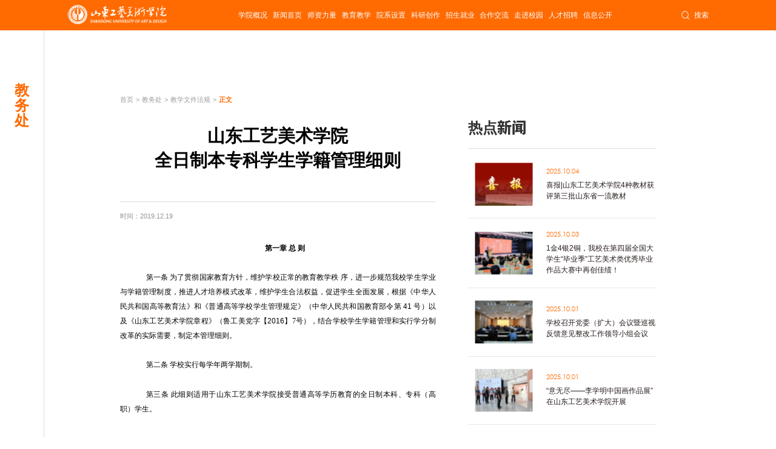

--- FILE ---
content_type: text/html
request_url: http://sdada.edu.cn/info/2118/55030.htm
body_size: 22248
content:
<!DOCTYPE html>
<html lang="zh-cn">
<head>
<title>山东工艺美术学院全日制本专科学生学籍管理细则-山东工艺美术学院 SHANDONG UNIVERSITY OF ART &amp; DESIGN 设计大学</title><META Name="keywords" Content="design,设计,艺术,教育,大学,工艺美术,高校,平面设计,工业设计,装饰绘画,纤维艺术,陶艺,金工,雕塑,CG,图象处理,服装设计,环艺设计,环境艺术,装潢设计,设计学,手工艺,教学文件法规,山东,工艺美术,工艺,美术学院,美术,学院,全日制,全日,本专科,专科,科学,学生,学籍,管理,细则" />
<META Name="description" Content="第一章 总 则第一条 为了贯彻国家教育方针，维护学校正常的教育教学秩 序，进一步规范我校学生学业与学籍管理制度，推进人才培养模式改革，维护学生合法权益，促进学生全面发展，根据《中华人民共和国高等教育法》和《普通高等学校学生管理规定》（中华人民共和国教育部令第 41 号）以及《山东工艺美术学院章程》（鲁工美党字【2016】7号），结合学校学生学籍管理和实行学分制改革的实际需要，制定本管理细则。第二条 学校实行..." />

<meta charset="utf-8">
<meta name="renderer" content="webkit">
<meta name="format-detection" content="telephone=no,email=no,adress=no,date=no">
<meta http-equiv="X-UA-Compatible" content="IE=edge,chrome=1">
<meta name="viewport" content="width=device-width, initial-scale=1, maximum-scale=1">

<meta name="description" content="" />
<link rel="icon" sizes="72*72" href="../../images/favicon.png">
<link rel="apple-touch-icon-precomposed" href="../../images/favicon.png">
<link rel="stylesheet" type="text/css" href="../../css/reset.css">
<link rel="stylesheet" type="text/css" href="../../css/style.css">
<link rel="stylesheet" type="text/css" href="../../css/ny.css">
<script type="text/javascript" src="../../js/jq.js"></script>
<!--[if lte IE 9]>
<script type="text/javascript" src="../../js/jquery.js"></script>
<![endif]-->
<!--Announced by Visual SiteBuilder 9-->
<link rel="stylesheet" type="text/css" href="../../_sitegray/_sitegray_d.css" />
<script language="javascript" src="../../_sitegray/_sitegray.js"></script>
<!-- CustomerNO:77656262657232307b78475c53575742000000034157 -->
<link rel="stylesheet" type="text/css" href="../../bumen_content.vsb.css" />
<script type="text/javascript" src="/system/resource/js/counter.js"></script>
<script type="text/javascript">_jsq_(2118,'/bumen_content.jsp',55030,2047076471)</script>
</head>
<body class="ibg">
<div id="loading"></div>

<div class="ser-layer"><script type="text/javascript">
    function _nl_ys_check(){
        
        var keyword = document.getElementById('showkeycode1030481').value;
        if(keyword==null||keyword==""){
            alert("请输入你要检索的内容！");
            return false;
        }
        if(window.toFF==1)
        {
            document.getElementById("lucenenewssearchkey1030481").value = Simplized(keyword );
        }else
        {
            document.getElementById("lucenenewssearchkey1030481").value = keyword;            
        }
        var  base64 = new Base64();
        document.getElementById("lucenenewssearchkey1030481").value = base64.encode(document.getElementById("lucenenewssearchkey1030481").value);
        new VsbFormFunc().disableAutoEnable(document.getElementById("showkeycode1030481"));
        return true;
    } 
</script>
<span class="serclose swiper-icons swi-close"></span>
    <div class="serform">
<form action="../../search.jsp?wbtreeid=2118" method="post" id="au0a" name="au0a" onsubmit="return _nl_ys_check()" style="display: inline">
 <input type="hidden" id="lucenenewssearchkey1030481" name="lucenenewssearchkey" value=""><input type="hidden" id="_lucenesearchtype1030481" name="_lucenesearchtype" value="1"><input type="hidden" id="searchScope1030481" name="searchScope" value="0">
    <div class="input-group pore">
                <input type="text" name="showkeycode" id="showkeycode1030481" class="inp" placeholder="输入关键词搜索...">
                <button class="sub" type="submit"></button>
              </div>
              
         

</form>


    </div><script language="javascript" src="/system/resource/js/base64.js"></script><script language="javascript" src="/system/resource/js/formfunc.js"></script>
</div>

<div class="after"></div>

  <div class="wangzhan_map"><div class="top">
        网站地图
        <svg t="1612420981769" class="icon" viewbox="0 0 1024 1024" p-id="2140" width="26" height="26"><path d="M984.856767 1024a39.253028 39.253028 0 0 1-27.761562-11.491466L11.609225 67.022554A39.253028 39.253028 0 1 1 67.132349 11.499431L1012.618329 957.042299A39.366805 39.366805 0 0 1 984.856767 1024M39.370787 1024a39.19614 39.19614 0 0 1-27.761562-67.01459L957.208982 11.499431a39.253028 39.253028 0 0 1 55.409347 55.523123L67.132349 1012.508534A39.253028 39.253028 0 0 1 39.370787 1024" p-id="2141"></path></svg>
    </div>
    
    <div class="box1">

        <div class="box1li">

<dl>
                <dt><a href="../../xygk/xyjj.htm" target="_blank">学院概况</a></dt>

                <div class="box">
                    <div class="dd">

                        <dd><a href="../../xygk/xyjj.htm" target="_blank">学院简介</a></dd>

                        <dd><a href="../../xygk/jgsz.htm" target="_blank">机构设置</a></dd>
                    </div>
                </div>
            </dl>

<dl>
                <dt><a href="../../xwsy1.htm" target="_blank">新闻首页</a></dt>

                <div class="box">
                    <div class="dd">

                        <dd><a href="../../xwsy1/zhdt.htm" target="_blank">综合动态</a></dd>

                        <dd><a href="../../xwsy1/mtsgy/gjmt1.htm" target="_blank">媒体关注</a></dd>

                        <dd><a href="../../xwsy1/jxky1/bkjy.htm" target="_blank">教学科研</a></dd>

                        <dd><a href="../../xwsy1/hzj/dwjl.htm" target="_blank">合作交流</a></dd>

                        <dd><a href="../../xwsy1/xydt/xndt.htm" target="_blank">校园动态</a></dd>

                        <dd><a href="../../xwsy1/xssp.htm" target="_blank">学术视频</a></dd>

                        <dd><a href="../../xwsy1/ztxw.htm" target="_blank">专题新闻</a></dd>
                    </div>
                </div>
            </dl>

<dl>
                <dt><a href="../../szll/mjms.htm" target="_blank">师资力量</a></dt>

                <div class="box">
                    <div class="dd">

                        <dd><a href="../../szll/mjms.htm" target="_blank">名家名师</a></dd>
                    </div>
                </div>
            </dl>

<dl>
                <dt><a href="#" target="_blank">教育教学</a></dt>

                <div class="box">
                    <div class="dd">

                        <dd><a href="../../jwc/jxgldt.htm" target="_blank">本科生</a></dd>

                        <dd><a href="../../yjsc/gzdt.htm" target="_blank">研究生</a></dd>

                        <dd><a href="http://gjjl.sdada.edu.cn/" target="_blank">留学生</a></dd>

                        <dd><a href="http://jxjy.sdada.edu.cn" target="_blank">继续教育</a></dd>

                        <dd><a href="http://fz.sdada.edu.cn" target="_blank">附中</a></dd>
                    </div>
                </div>
            </dl>

<dl>
                <dt><a href="#" target="_blank" target="_blank">院系设置</a></dt>

                <div class="box">
                    <div class="dd">

                        <dd><a href="http://visual.sdada.edu.cn/" target="_blank">视觉传达设计学院</a></dd>

                        <dd><a href="http://architecture.sdada.edu.cn/" target="_blank">建筑与景观设计学院</a></dd>

                        <dd><a href="http://indus.sdada.edu.cn/" target="_blank">工业设计学院</a></dd>

                        <dd><a href="http://fashion.sdada.edu.cn/" target="_blank">服装学院</a></dd>

                        <dd><a href="http://finearts.sdada.edu.cn/" target="_blank">造型艺术学院</a></dd>

                        <dd><a href="http://xdsgy.sdada.edu.cn/" target="_blank">现代手工艺术学院</a></dd>

                        <dd><a href="http://szysycm.sdada.edu.cn/" target="_blank">数字艺术与传媒学院</a></dd>

                        <dd><a href="http://rw.sdada.edu.cn/" target="_blank">人文艺术学院</a></dd>

                        <dd><a href="http://yingyong.sdada.edu.cn/" target="_blank">应用设计学院</a></dd>

                        <dd><a href="http://jxjy.sdada.edu.cn/" target="_blank">继续教育学院</a></dd>

                        <dd><a href="http://ggkjxb.sdada.edu.cn/" target="_blank">公共课教学部</a></dd>

                        <dd><a href="http://lab.sdada.edu.cn" target="_blank">艺术与设计实践教学中心</a></dd>

                        <dd><a href="http://szb.sdada.edu.cn/" target="_blank">马克思主义学院</a></dd>

                        <dd><a href="http://ceramic.sdada.edu.cn/" target="_blank">创新创业学院</a></dd>

                        <dd><a href="https://qd.sdada.edu.cn/" target="_blank">产教融合青岛基地</a></dd>
                    </div>
                </div>
            </dl>

<dl>
                <dt><a href="https://ky.sdada.edu.cn/" target="_blank" target="_blank">科研创作</a></dt>

                <div class="box">
                    <div class="dd">

                        <dd><a href="https://ky.sdada.edu.cn/gzdt/kygz.htm" target="_blank">科研工作</a></dd>

                        <dd><a href="https://ky.sdada.edu.cn/gzdt/kycg1.htm" target="_blank">科研成果</a></dd>
                    </div>
                </div>
            </dl>

<dl>
                <dt><a href="#" target="_blank">招生就业</a></dt>

                <div class="box">
                    <div class="dd">

                        <dd><a href="http://zs.sdada.edu.cn/" target="_blank">本科生</a></dd>

                        <dd><a href="../../yjsc/zsxx.htm" target="_blank">研究生</a></dd>

                        <dd><a href="http://jxjy.sdada.edu.cn/zsxx.htm" target="_blank">继续教育</a></dd>

                        <dd><a href="http://jy.sdada.edu.cn" target="_blank">就业信息</a></dd>
                    </div>
                </div>
            </dl>

<dl>
                <dt><a href="http://gjjl.sdada.edu.cn" target="_blank" target="_blank">合作交流</a></dt>

                <div class="box">
                    <div class="dd">

                        <dd><a href="https://gjjl.sdada.edu.cn/index.htm" target="_blank">国际交流</a></dd>

                        <dd><a href="../../hzfzc1/bmjj.htm" target="_blank">合作发展</a></dd>
                    </div>
                </div>
            </dl>

<dl>
                <dt><a href="../../zjxy/xydh.htm" target="_blank">走进校园</a></dt>

                <div class="box">
                    <div class="dd">

                        <dd><a href="../../zjxy/xydh.htm" target="_blank">校园导航</a></dd>

                        <dd><a href="../../zjxy/sjxy.htm" target="_blank">视觉校园</a></dd>

                        <dd><a href="../../zjxy/lxwm.htm" target="_blank">联系我们</a></dd>
                    </div>
                </div>
            </dl>

<dl>
                <dt><a href="../../rsc/cprc.htm" target="_blank" target="_blank">人才招聘</a></dt>

                <div class="box">
                    <div class="dd">
                    </div>
                </div>
            </dl>

<dl>
                <dt><a href="http://xxgk.sdada.edu.cn" target="_blank">信息公开</a></dt>

                <div class="box">
                    <div class="dd">

                        <dd><a href="https://xxgk.sdada.edu.cn/xxgkzn1.htm" target="_blank">信息公开指南</a></dd>

                        <dd><a href="https://xxgk.sdada.edu.cn/xxgkml.htm" target="_blank">信息公开目录</a></dd>
                    </div>
                </div>
            </dl>
  </div>
    </div></div>
    


<div id="app">
    <header>
        <div class="header n_header">
            <div class="wp flexjs">
                <div class="logo">    <script language="javascript" src="/system/resource/js/dynclicks.js"></script>    
  
          
                        <a href="../../index.htm" title="" onclick="_addDynClicks(&#34;wbimage&#34;, 2047076471, 60256)" target="_blank">
                            <img src="../../images/banner/logo1png.png" border="0">
                        </a>  
             
   
</div>

                <div class="topnav flex">   
<dl>
                            <dt><a href="../../xygk/xyjj.htm">学院概况</a></dt>

                            <div class="box">
                                <div class="dd">

                                    <dd><a href="../../xygk/xyjj.htm">学院简介</a></dd>

                                    <dd><a href="../../xygk/jgsz.htm">机构设置</a></dd>
                                </div>
                            </div>
                            
                        </dl>
   
<dl>
                            <dt><a href="../../xwsy1.htm">新闻首页</a></dt>

                            <div class="box">
                                <div class="dd">

                                    <dd><a href="../../xwsy1/zhdt.htm">综合动态</a></dd>

                                    <dd><a href="../../xwsy1/mtsgy/gjmt1.htm">媒体关注</a></dd>

                                    <dd><a href="../../xwsy1/jxky1/bkjy.htm">教学科研</a></dd>

                                    <dd><a href="../../xwsy1/hzj/dwjl.htm">合作交流</a></dd>

                                    <dd><a href="../../xwsy1/xydt/xndt.htm">校园动态</a></dd>

                                    <dd><a href="../../xwsy1/xssp.htm">学术视频</a></dd>

                                    <dd><a href="../../xwsy1/ztxw.htm">专题新闻</a></dd>
                                </div>
                            </div>
                            
                        </dl>
   
<dl>
                            <dt><a href="../../szll/mjms.htm">师资力量</a></dt>

                            <div class="box">
                                <div class="dd">

                                    <dd><a href="../../szll/mjms.htm">名家名师</a></dd>
                                </div>
                            </div>
                            
                        </dl>
   
<dl>
                            <dt><a href="#">教育教学</a></dt>

                            <div class="box">
                                <div class="dd">

                                    <dd><a href="../../jwc/jxgldt.htm" target="_blank">本科生</a></dd>

                                    <dd><a href="../../yjsc/gzdt.htm" target="_blank">研究生</a></dd>

                                    <dd><a href="http://gjjl.sdada.edu.cn/" target="_blank">留学生</a></dd>

                                    <dd><a href="http://jxjy.sdada.edu.cn" target="_blank">继续教育</a></dd>

                                    <dd><a href="http://fz.sdada.edu.cn" target="_blank">附中</a></dd>
                                </div>
                            </div>
                            
                        </dl>
   
<dl>
                            <dt><a href="#" target="_blank">院系设置</a></dt>

                            <div class="box">
                                <div class="dd">

                                    <dd><a href="http://visual.sdada.edu.cn/" target="_blank">视觉传达设计学院</a></dd>

                                    <dd><a href="http://architecture.sdada.edu.cn/" target="_blank">建筑与景观设计学院</a></dd>

                                    <dd><a href="http://indus.sdada.edu.cn/" target="_blank">工业设计学院</a></dd>

                                    <dd><a href="http://fashion.sdada.edu.cn/" target="_blank">服装学院</a></dd>

                                    <dd><a href="http://finearts.sdada.edu.cn/" target="_blank">造型艺术学院</a></dd>

                                    <dd><a href="http://xdsgy.sdada.edu.cn/" target="_blank">现代手工艺术学院</a></dd>

                                    <dd><a href="http://szysycm.sdada.edu.cn/" target="_blank">数字艺术与传媒学院</a></dd>

                                    <dd><a href="http://rw.sdada.edu.cn/" target="_blank">人文艺术学院</a></dd>

                                    <dd><a href="http://yingyong.sdada.edu.cn/" target="_blank">应用设计学院</a></dd>

                                    <dd><a href="http://jxjy.sdada.edu.cn/" target="_blank">继续教育学院</a></dd>

                                    <dd><a href="http://ggkjxb.sdada.edu.cn/" target="_blank">公共课教学部</a></dd>

                                    <dd><a href="http://lab.sdada.edu.cn" target="_blank">艺术与设计实践教学中心</a></dd>

                                    <dd><a href="http://szb.sdada.edu.cn/" target="_blank">马克思主义学院</a></dd>

                                    <dd><a href="http://ceramic.sdada.edu.cn/">创新创业学院</a></dd>

                                    <dd><a href="https://qd.sdada.edu.cn/">产教融合青岛基地</a></dd>
                                </div>
                            </div>
                            
                        </dl>
   
<dl>
                            <dt><a href="https://ky.sdada.edu.cn/" target="_blank">科研创作</a></dt>

                            <div class="box">
                                <div class="dd">

                                    <dd><a href="https://ky.sdada.edu.cn/gzdt/kygz.htm" target="_blank">科研工作</a></dd>

                                    <dd><a href="https://ky.sdada.edu.cn/gzdt/kycg1.htm" target="_blank">科研成果</a></dd>
                                </div>
                            </div>
                            
                        </dl>
   
<dl>
                            <dt><a href="#">招生就业</a></dt>

                            <div class="box">
                                <div class="dd">

                                    <dd><a href="http://zs.sdada.edu.cn/" target="_blank">本科生</a></dd>

                                    <dd><a href="../../yjsc/zsxx.htm" target="_blank">研究生</a></dd>

                                    <dd><a href="http://jxjy.sdada.edu.cn/zsxx.htm" target="_blank">继续教育</a></dd>

                                    <dd><a href="http://jy.sdada.edu.cn" target="_blank">就业信息</a></dd>
                                </div>
                            </div>
                            
                        </dl>
   
<dl>
                            <dt><a href="http://gjjl.sdada.edu.cn" target="_blank">合作交流</a></dt>

                            <div class="box">
                                <div class="dd">

                                    <dd><a href="https://gjjl.sdada.edu.cn/index.htm" target="_blank">国际交流</a></dd>

                                    <dd><a href="../../hzfzc1/bmjj.htm" target="_blank">合作发展</a></dd>
                                </div>
                            </div>
                            
                        </dl>
   
<dl>
                            <dt><a href="../../zjxy/xydh.htm">走进校园</a></dt>

                            <div class="box">
                                <div class="dd">

                                    <dd><a href="../../zjxy/xydh.htm">校园导航</a></dd>

                                    <dd><a href="../../zjxy/sjxy.htm">视觉校园</a></dd>

                                    <dd><a href="../../zjxy/lxwm.htm">联系我们</a></dd>
                                </div>
                            </div>
                            
                        </dl>
   
<dl>
                            <dt><a href="../../rsc/cprc.htm" target="_blank">人才招聘</a></dt>                        </dl>
   
<dl>
                            <dt><a href="http://xxgk.sdada.edu.cn">信息公开</a></dt>

                            <div class="box">
                                <div class="dd">

                                    <dd><a href="https://xxgk.sdada.edu.cn/xxgkzn1.htm">信息公开指南</a></dd>

                                    <dd><a href="https://xxgk.sdada.edu.cn/xxgkml.htm">信息公开目录</a></dd>
                                </div>
                            </div>
                            
                        </dl>
  </div>
                  <div class="topr flex">
                    <a href="javascript:;" class="showSear"><img src="../../images/ser.png" class="i1"><img src="../../images/ser_on.png" class="i2">搜索</a>
                    <a href="javascript:;" class="navbtn" id="menu_btn"><img src="../../images/nav.png" class="i1"><img src="../../images/nav_on.png" class="i2">导航</a>
                </div>
        </div>
    </header>

    <div id="smooth-wrapper">
        <div id="smooth-content">
            <div class="n_container">
                <div class="n_yj">
                    <h3>



教务处</h3>
                </div>
                <div class="wp flexjs detail">
                    <div class="left">
                        <div class="breadcrumb flex">
                        <a href="../../index.htm">首页</a>
               <span>&gt;</span>
                <a href="../../jwc/bmjj.htm">教务处</a>
               <span>&gt;</span>
                <a href="../../jwc/jxwjfg.htm">教学文件法规</a>
               <span>&gt;</span>
                 <em> 正文  </em>
</div>
     <div>
<script language="javascript" src="../../_dwr/interface/NewsvoteDWR.js"></script><script language="javascript" src="../../_dwr/engine.js"></script><script language="javascript" src="/system/resource/js/news/newscontent.js"></script><script language="javascript" src="/system/resource/js/ajax.js"></script><form name="_newscontent_fromname">

   
<div class="arc-tit">
    <h5></h5>    
    <h3><p style="font-family: 宋体; font-size: 14px; white-space: normal; text-align: center;"><strong><span style="font-size: 29px;">山东工艺美术学院</span></strong></p><p style="font-family: 宋体; font-size: 14px; white-space: normal; text-align: center;"><strong><span style="font-size: 29px;">全日制本专科</span></strong><strong><span style="font-size: 29px;">学生学籍管理细则</span></strong></p><p><br /></p></h3>
    <h4></h5>
    <h6 class="flexjs">
    <div class="ll">
        <span>时间：2019.12.19</span>


      
      </div>
      <div class="rr fontsize flex">
<i class="sm"><img src="../../images/fs1.png" alt=""></i>
<div class="line"></div>
<i class="lr"><img src="../../images/fs2.png" alt=""></i>
</div>
    </h6>
</div>
    <div id="vsb_content" class="arc-con ar_article "><div id="zoomcon"><div class="v_news_content">
<p style="text-align:center;"><strong><span style="font-size: 19px">第一章 总 则</span></strong><br></p>
<p style="margin-left:0;text-indent:43px"><span style="font-size: 19px">第一条</span><span style="font-size: 19px"> <span style="font-family:宋体">为了贯彻国家教育方针，维护学校正常的教育教学秩</span></span> <span style="font-size: 19px"><span style="font-family:宋体">序，进一步规范我校学生</span></span><span style="font-size: 19px"><span style="font-family:宋体">学业与</span></span><span style="font-size: 19px"><span style="font-family:宋体">学籍管理制度，推进人才培养模式改革，维护学生合法权益，促进学生全面发展，根据《中华人民共和国高等教育法》</span></span><span style="font-size: 19px"><span style="font-family:宋体">和</span></span><span style="font-size: 19px"><span style="font-family:宋体">《普通高等学校学生管理规定》</span></span><span style="font-size: 19px"><span style="font-family:宋体">（</span></span><span style="font-size: 19px"><span style="font-family:宋体">中华人民共和国教育部令第</span> 41 <span style="font-family:宋体">号）以及《山东工艺美术学院章程》</span></span><span style="font-size: 19px"><span style="font-family:宋体">（</span></span><span style="font-size: 19px"><span style="font-family:宋体">鲁工美党字【</span>2016<span style="font-family:宋体">】</span><span style="font-family:Calibri">7</span><span style="font-family:宋体">号</span></span><span style="font-size: 19px"><span style="font-family:宋体">）</span></span><span style="font-size: 19px"><span style="font-family:宋体">，结合学校学生学籍管理和实行学分制改革的实际需要</span></span><span style="font-size: 19px"><span style="font-family:宋体">，</span></span><span style="font-size: 19px"><span style="font-family:宋体">制定本管理细则。</span></span></p>
<p style="margin-left:0;text-indent:43px"><span style="font-size: 19px">第二条</span> <span style="font-size: 19px"><span style="font-family:宋体">学校实行每学年两学期制。</span></span></p>
<p style="margin-left:0;text-indent:43px"><span style="font-size: 19px">第三条</span> <span style="font-size: 19px"><span style="font-family:宋体">此细则适用于</span></span><span style="font-size: 19px"><span style="font-family:宋体">山东工艺美术学院</span></span><span style="font-size: 19px"><span style="font-family:宋体">接受普通高等学历教育的全日制本</span></span><span style="font-size: 19px"><span style="font-family:宋体">科、</span></span><span style="font-size: 19px"><span style="font-family:宋体">专科</span></span><span style="font-size: 19px"><span style="font-family:宋体">（</span></span><span style="font-size: 19px"><span style="font-family:宋体">高职</span></span><span style="font-size: 19px"><span style="font-family:宋体">）</span></span><span style="font-size: 19px"><span style="font-family:宋体">学生。</span> &nbsp;</span></p>
<p><br></p>
<p style="text-align:center;"><span style="font-weight: bold;font-size: 19px">第二章 </span><strong><span style="font-size: 19px"><span style="font-family:宋体">学生的权利与义务</span></span></strong></p>
<p style="margin-left:0;text-indent:43px"><span style="font-size: 19px">第四条</span> <span style="font-size: 19px"> <span style="font-family:宋体">为保证学生在学校管理中的主体地位，尊重和保护学生的合法权利，教育和引导学生承担应尽的义务与责任，鼓励和支持学生实行自我管理、自我服务、自我教育、自我监督。</span> </span></p>
<p style="margin-left:0;text-indent:43px"><span style="font-size: 19px">第五条</span><span style="font-size: 19px"> <span style="font-family:宋体">学生在校期间依法享有下列权利：</span></span></p>
<p style="margin-left:0;text-indent:43px"><span style="font-size: 19px">（一）</span><span style="font-size: 19px"><span style="font-family:宋体">参加学校教育教学计划安排的各项活动，使用学校提供的教育教学资源；</span></span></p>
<p style="margin-left:0;text-indent:43px"><span style="font-size: 19px">（二）</span><span style="font-size: 19px"><span style="font-family:宋体">参加社会实践、志愿服务、勤工助学、文娱体育及科技文化创新等活动，获得就业创业指导和服务；</span></span></p>
<p style="margin-left:0;text-indent:43px"><span style="font-size: 19px">（三）</span><span style="font-size: 19px"><span style="font-family:宋体">申请奖学金、助学金及助学贷款；</span></span></p>
<p style="margin-left:0;text-indent:43px"><span style="font-size: 19px">（四）</span><span style="font-size: 19px"><span style="font-family:宋体">在思想品德、学业成绩等方面获得科学、公正评价，完成学校规定学业后获得相应的学历证书、学位证书；</span></span></p>
<p style="margin-left:0;text-indent:43px"><span style="font-size: 19px">（五）</span><span style="font-size: 19px"><span style="font-family:宋体">在校内组织、参加学生团体，以适当方式参与学校管理，对学校与学生权益相关事务享有知情权、参与权、表达权和监督权</span></span><span style="color: rgb(255, 0, 0);font-size: 19px"><span style="font-family:宋体">；</span></span></p>
<p style="margin-left:0;text-indent:43px"><span style="font-size: 19px">（六）</span><span style="font-size: 19px"><span style="font-family:宋体">对学校给予的处分或者处理有异议，可根据《山东工艺美术学院学生申诉处理办法》向申诉处理委员会提出申诉；对学校、教职员工侵犯其人身权、财产权等合法权益的，有权申诉或者依法提起诉讼；</span></span></p>
<p style="margin-left:0;text-indent:43px"><span style="font-size: 19px">（七）</span><span style="font-size: 19px"><span style="font-family:宋体">法律、法规规定的其他权利。</span></span></p>
<p style="margin-left:0;text-indent:43px"><span style="font-size: 19px">第六条</span><span style="font-size: 19px"> <span style="font-family:宋体">学生在校期间依法履行下列义务：</span></span></p>
<p style="margin-left:0;text-indent:43px"><span style="font-size: 19px">（一）</span><span style="font-size: 19px"><span style="font-family:宋体">遵守国家宪法、法律、法规；</span></span></p>
<p style="margin-left:0;text-indent:43px"><span style="font-size: 19px">（二）</span><span style="font-size: 19px"><span style="font-family:宋体">遵守学校章程和学校管理规章制度；</span></span></p>
<p style="margin-left:0;text-indent:43px"><span style="font-size: 19px">（三）</span><span style="font-size: 19px"><span style="font-family:宋体">刻苦学习，恪守学术道德，完成规定学业；</span></span></p>
<p style="margin-left:0;text-indent:43px"><span style="font-size: 19px">（四）</span><span style="font-size: 19px"><span style="font-family:宋体">按规定缴纳学费及有关费用，履行获得贷学金及助学金的相应义务；</span></span></p>
<p style="margin-left:0;text-indent:43px"><span style="font-size: 19px">（五）</span><span style="font-size: 19px"><span style="font-family:宋体">遵守学生行为规范，尊敬师长，养成良好的思想品德和行为习惯；</span></span></p>
<p style="margin-left:0;text-indent:43px"><span style="font-size: 19px">（六）</span><span style="font-size: 19px"><span style="font-family:宋体">履行国家法律、法规及学校章程规定的其他义务。</span></span></p>
<p><br></p>
<p style="text-align:center;"><strong><span style="font-size: 19px"><span style="font-family:宋体">第三章</span> <span style="font-family:宋体">学</span> <span style="font-family:宋体">籍</span> <span style="font-family:宋体">管</span> <span style="font-family:宋体">理</span></span></strong></p>
<p style="text-align:center;"><span style="font-size: 19px">第一节</span><span style="font-size: 19px"> <span style="font-family:宋体">入学与注册</span></span></p>
<p style="margin-left:0;text-indent:43px"><span style="font-size: 19px">第七条</span><span style="font-size: 19px"> <span style="font-family:宋体">按国家规定录取的新生，持录取通知书和学校规定的有关证件，按学校有关要求和规定的期限到校办理入学手续。因故不能按期入学者，必须提前书面向</span></span><span style="font-size: 19px"><span style="font-family:宋体">所属</span></span><span style="font-size: 19px"><span style="font-family:宋体">二级学院请假</span></span><span style="font-size: 19px"><span style="font-family:宋体">，</span></span><span style="font-size: 19px"><span style="font-family:宋体">假期一般不得超过两周。未经请假或逾期两周不办理入学手续者，除因不可抗</span></span><span style="font-size: 19px"><span style="font-family:宋体">力</span></span><span style="font-size: 19px"><span style="font-family:宋体">等正当事由以外，视为自动放弃入学资格。请假程序为当事人或委托人在报到日期持学生报到证件和证明请假原因材料，向二级学院</span></span><span style="font-size: 19px"><span style="font-family:宋体">提出</span></span><span style="font-size: 19px"><span style="font-family:宋体">书面申请，二级学院初步审核通过后报学生处和教务处备案。</span></span></p>
<p style="margin-left:0;text-indent:43px"><span style="font-size: 19px">第八条</span><span style="font-size: 19px"> <span style="font-family:宋体">学校在报到时对新生入学资格进行初步审查，审查合格的办理入学手续，予以注册学籍；审查发现新生的录取通知、考生信息等证明材料与本人实际情况不符，或者有其他违反国家招生考试规定情形的，取消入学资格。</span></span><span style="font-size: 19px"><span style="font-family:宋体">初步</span></span><span style="font-size: 19px"><span style="font-family:宋体">审查内容由招生办根据招生规定和学校有关要求</span></span><span style="font-size: 19px"><span style="font-family:宋体">确定</span></span><span style="font-size: 19px"><span style="font-family:宋体">，学生工作部（处）牵头</span></span><span style="font-size: 19px"><span style="font-family:宋体">组织</span></span><span style="font-size: 19px"><span style="font-family:宋体">，二级学院负责具体实施。</span></span></p>
<p style="margin-left:0;text-indent:43px"><span style="font-size: 19px">第九条</span><span style="font-size: 19px"> <span style="font-family:宋体">新生可以申请保留入学资格。新生因病或因某种特殊原因无法来校正常学习的，由本人提出申请，经学校批准，可以保留入学资格</span></span><span style="font-size: 19px">1</span><span style="font-size: 19px"><span style="font-family:宋体">年</span></span><span style="font-size: 19px"><span style="font-family:宋体">。新生应征参加中国人民解放军（含中国人民武装警察部队）的，学校为其保留入学资格至退役后</span>2<span style="font-family:宋体">年。</span></span></p>
<p style="margin-left:0;text-indent:43px"><span style="font-size: 19px"><span style="font-family:宋体">保留入学资格</span></span><span style="font-size: 19px"><span style="font-family:宋体">期间</span></span><span style="font-size: 19px"><span style="font-family:宋体">不具有学籍。保留入学资格期满前</span></span><span style="font-size: 19px"><span style="font-family:宋体">当事人</span></span><span style="font-size: 19px"><span style="font-family:宋体">应向学校申请入学，经学校审查合格后，办理入学手续。审查不合格的，取消入学资格</span></span><span style="font-size: 19px"><span style="font-family:宋体">。</span></span><span style="font-size: 19px"><span style="font-family:宋体">逾期不办理入学手续且未有因不可抗力延迟等正当理由的，视为放弃入学资格。</span></span></p>
<p style="margin-left:0;text-indent:43px"><span style="font-size: 19px">第十条</span><span style="font-size: 19px"> <span style="font-family:宋体">新生入校后，学校在三个月内按照国家招生规定进行资格复查（测）。复查（测）中发现学生存在弄虚作假、徇私舞弊等情形的，确定为复查不合格，取消学籍；情节严重的，移交有关部门调查处理。复查（测）中发现学生身心状况不适宜在校学习，经学校指定的二级甲等以上医院诊断需要在家休养的，可参照</span></span><span style="font-size: 19px"><span style="font-family:宋体">本细则</span></span><span style="font-size: 19px"><span style="font-family:宋体">第</span></span><span style="font-size: 19px"><span style="font-family:宋体">九</span></span><span style="font-size: 19px"><span style="font-family:宋体">条</span></span><span style="font-size: 19px"><span style="font-family:宋体">申请保留入学资格。</span></span></p>
<p style="margin-left:0;text-indent:43px"><strong><span style="font-size: 19px"><span style="font-family:宋体">复查（测）主要内容</span></span></strong><strong><span style="font-size: 19px"><span style="font-family:宋体">：</span></span></strong></p>
<p style="margin-left:0;text-indent:43px"><span style="font-size: 19px">（一）</span><span style="font-size: 19px"><span style="font-family:宋体">录取手续及程序等是否合乎国家招生规定；</span></span></p>
<p style="margin-left:0;text-indent:43px"><span style="font-size: 19px">（二）</span><span style="font-size: 19px"><span style="font-family:宋体">所获得的录取资格是否真实、合乎相关规定；</span></span></p>
<p style="margin-left:0;text-indent:43px"><span style="font-size: 19px">（三）</span><span style="font-size: 19px"><span style="font-family:宋体">本人及身份证明与录取通知、考生档案等是否一致；</span></span></p>
<p style="margin-left:0;text-indent:43px"><span style="font-size: 19px">（四）</span><span style="font-size: 19px"><span style="font-family:宋体">身心健康状况是否符合报考专业或专业类别的体检要求，能否保证在校正常学习、生活；</span></span></p>
<p style="margin-left:0;text-indent:43px"><span style="font-size: 19px">（五）</span><span style="font-size: 19px"><span style="font-family:宋体">艺术类型录取学生的专业水平是否符合录取要求。</span></span></p>
<p style="margin-left:0;text-indent:43px"><strong><span style="font-size: 19px"><span style="font-family:宋体">复查（测）程序与办法</span></span></strong><strong><span style="font-size: 19px"><span style="font-family:宋体">：</span></span></strong></p>
<p style="margin-left:0;text-indent:43px"><span style="font-size: 19px">（一）</span><span style="font-size: 19px"><span style="font-family:宋体">对新生报到所需录取通知书、身份证、户口迁移证（未办理户口迁移除外）、高考加分资格证明等材料要与纸质档案、录取名册、电子档案逐一比对核查</span></span><span style="font-size: 19px"><span style="font-family:宋体">；</span></span></p>
<p style="margin-left:0;text-indent:43px"><span style="font-size: 19px">（二）</span><span style="font-size: 19px"><span style="font-family:宋体">对录取享受高考加分照顾的新生、自主招生、综合评价招生等形式录取的新生及面向农村学生的各类专项计划录取的新生资格条件要进行逐一复核</span></span><span style="font-size: 19px"><span style="font-family:宋体">；</span></span></p>
<p style="margin-left:0;text-indent:43px"><span style="font-size: 19px">（三）</span><span style="font-size: 19px"><span style="font-family:宋体">对学生身份信息与省级招生部门录取信息（姓名、性别、身份证号、民族等）要严格核对。如发现信息不一致或录取数据缺失的，由学校招生办及时联系生源地省级招生部门调查核实，属于招生报名及录取期间发生的数据错误或缺失的，由学校招生办向生源地省级招生部门提出</span></span><span style="font-size: 19px"><span style="font-family:宋体">修正或补充录取数据的</span></span><span style="font-size: 19px"><span style="font-family:宋体">申请</span></span><span style="font-size: 19px"><span style="font-family:宋体">；</span></span></p>
<p style="margin-left:0;text-indent:43px"><span style="font-size: 19px">（四）</span><span style="font-size: 19px"><span style="font-family:宋体">对报到新生进行全面体检复查，对隐瞒既往病史或发现与原体检结论不符者，要将具体情况填写入《体检复查登记表》，并按有关规定进行处理</span></span><span style="font-size: 19px"><span style="font-family:宋体">；</span></span></p>
<p style="margin-left:0;text-indent:43px"><span style="font-size: 19px">（五）</span><span style="font-size: 19px"><span style="font-family:宋体">结合学生档案整理工作，对照考生中学档案、考生电子档案、党团关系中载明的信息，对新生逐一单独谈话，核对本人照片和其他重要信息</span></span><span style="font-size: 19px"><span style="font-family:宋体">；</span></span></p>
<p style="margin-left:0;text-indent:43px"><span style="font-size: 19px">（六）</span><span style="font-size: 19px"><span style="font-family:宋体">新生报到后，</span></span><span style="font-size: 19px"><span style="font-family:宋体">学校</span></span><span style="font-size: 19px"><span style="font-family:宋体">组织专家组专门对艺术类型录取新生开展入学专业复测，对存疑信息要认真与生源地省级招办和本校招生信息进行核实。</span></span></p>
<p style="margin-left:0;text-indent:43px"><span style="font-size: 19px"><span style="font-family:宋体">复查</span></span><span style="font-size: 19px"><span style="font-family:宋体">（测）</span></span><span style="font-size: 19px"><span style="font-family:宋体">程序与办法中第一项至第五项由</span></span><span style="font-size: 19px"><span style="font-family:宋体">学生工作部（处）牵头组织、二级学院具体实施，教务处</span></span><span style="font-size: 19px"><span style="font-family:宋体">（</span></span><span style="font-size: 19px"><span style="font-family:宋体">招生办</span></span><span style="font-size: 19px"><span style="font-family:宋体">）</span></span><span style="font-size: 19px"><span style="font-family:宋体">、医务室、心理咨询室等相关部门配合</span></span><span style="font-size: 19px"><span style="font-family:宋体">；</span></span><span style="font-size: 19px"><span style="font-family:宋体">第六项</span></span><span style="font-size: 19px"><span style="font-family:宋体">由教务处</span></span><span style="font-size: 19px"><span style="font-family:宋体">（</span></span><span style="font-size: 19px"><span style="font-family:宋体">招生办</span></span><span style="font-size: 19px"><span style="font-family:宋体">）</span></span><span style="font-size: 19px"><span style="font-family:宋体">牵头组织，二级学院及相关人员配合</span></span><span style="font-size: 19px"><span style="font-family:宋体">。</span></span><span style="font-size: 19px"><span style="font-family:宋体">牵头部门负责联系相关部门确认学生复查（测）是否合格</span></span><span style="font-size: 19px"><span style="font-family:宋体">，</span></span><span style="font-size: 19px"><span style="font-family:宋体">并按相关规定进行处理，</span></span><span style="font-size: 19px"><span style="font-family:宋体">写出相关事项的总结报告，</span></span><span style="font-size: 19px"><span style="font-family:宋体">二级学院、医务室等相关部门应积极配合相应牵头部门工作。</span></span></p>
<p style="margin-left:0;text-indent:43px"><span style="font-size: 19px">第十一条</span> <span style="font-size: 19px"><span style="font-family:宋体">每学期开学时，学生应按学校规定办理注册手续。家庭经济确有困难的学生</span></span><span style="font-size: 19px"><span style="font-family:宋体">因贷款、缓缴学费等正当理由</span></span><span style="font-size: 19px"><span style="font-family:宋体">不能如期注册者，</span></span><span style="font-size: 19px"><span style="font-family:宋体">经学校同意后，</span></span><span style="font-size: 19px"><span style="font-family:宋体">须履行暂缓注册手续，否则以旷课</span></span><span style="font-size: 19px"><span style="font-family:宋体">处理</span></span><span style="font-size: 19px"><span style="font-family:宋体">。未按规定交纳学费者或者有其他不符合注册条件的，不予注册。二级学院对未按时到校的</span></span><span style="font-size: 19px"><span style="font-family:宋体">学生，要分别按病、事假或旷课记录。</span></span></p>
<p style="text-align:center;"><span style="font-size: 19px">第二节</span> <span style="font-size: 19px"><span style="font-family:宋体">修</span></span><span style="font-size: 19px"><span style="font-family:宋体">业</span></span><span style="font-size: 19px"><span style="font-family:宋体">年限、学习组织</span></span></p>
<p style="margin-left:0;text-indent:43px"><span style="font-size: 19px">第十二条</span> <span style="font-size: 19px"><span style="font-family:宋体">以</span></span><span style="font-size: 19px"><span style="font-family:宋体">人才培养方案</span></span><span style="font-size: 19px"><span style="font-family:宋体">规定的</span></span><span style="font-size: 19px"><span style="font-family:宋体">学制作为</span></span><span style="font-size: 19px"><span style="font-family:宋体">基本修业年限为参考，实行弹性修业年限，允许学生提前或者延期毕业。基本修业年限</span>4<span style="font-family:宋体">年及以上的，可以提前毕业，但一般只能比基本修业年限提前</span><span style="font-family:Calibri">1</span><span style="font-family:宋体">年；基本修业年限</span><span style="font-family:Calibri">3</span><span style="font-family:宋体">年及以下的，不</span></span><span style="font-size: 19px"><span style="font-family:宋体">允许</span></span><span style="font-size: 19px"><span style="font-family:宋体">提前毕业。延期毕业</span></span><span style="font-size: 19px"><span style="font-family:宋体">学生</span></span><span style="font-size: 19px"><span style="font-family:宋体">，</span></span><span style="font-size: 19px"><span style="font-family:宋体">本科学生</span></span><span style="font-size: 19px"><span style="font-family:宋体">延长时间不得超过</span></span><span style="font-size: 19px">2<span style="font-family:宋体">年，专科学生延长时间不得超过</span><span style="font-family:Calibri">1</span><span style="font-family:宋体">年</span></span><span style="font-size: 19px"><span style="font-family:宋体">。</span></span></p>
<p style="margin-left:0;text-indent:43px"><span style="font-size: 19px">第十三条</span><span style="font-size: 19px"> <span style="font-family:宋体">基本修业年限加上可以延长的学习时间之和为最长学习年限，</span></span><span style="font-size: 19px"><span style="font-family:宋体">除另有规定外，最长</span></span><span style="font-size: 19px"><span style="font-family:宋体">学习</span></span><span style="font-size: 19px"><span style="font-family:宋体">年限包含休学、保留学籍</span></span><span style="font-size: 19px"><span style="font-family:宋体">、</span></span><span style="font-size: 19px"><span style="font-family:宋体">保留入学资格</span></span><span style="font-size: 19px"><span style="font-family:宋体">等时间，学生</span></span><span style="font-size: 19px"><span style="font-family:宋体">因</span></span><span style="font-size: 19px"><span style="font-family:宋体">参军保留学籍、保留入学资格的</span></span><span style="font-size: 19px"><span style="font-family:宋体">时间</span></span><span style="font-size: 19px"><span style="font-family:宋体">除外。</span></span></p>
<p style="margin-left:0;text-indent:43px"><span style="font-size: 19px">第十四条</span> <span style="font-size: 19px"><span style="font-family:宋体">本科</span></span><span style="font-size: 19px"><span style="font-family:宋体">学生</span></span><span style="font-size: 19px"><span style="font-family:宋体">修完</span></span><span style="font-size: 19px"><span style="font-family:宋体">培养方案规定的课程，</span></span><span style="font-size: 19px"><span style="font-family:宋体">可</span></span><span style="font-size: 19px"><span style="font-family:宋体">申请</span></span><span style="font-size: 19px"><span style="font-family:宋体">提前毕业。</span></span><span style="letter-spacing: 0;font-size: 19px"><span style="font-family:宋体">学生的修业年限以学年为单位，学校不接受提前半学年毕业的申请。</span></span><span style="font-size: 19px"><span style="font-family:宋体">申请提前毕业的</span></span><span style="font-size: 19px"><span style="font-family:宋体">学生</span></span><span style="font-size: 19px"><span style="font-family:宋体">，须</span></span><span style="font-size: 19px"><span style="font-family:宋体">在预计毕业时间前</span>2<span style="font-family:宋体">年（如根据修业年限</span><span style="font-family:Calibri">2019</span><span style="font-family:宋体">年</span><span style="font-family:Calibri">7</span><span style="font-family:宋体">月毕业，须在</span><span style="font-family:Calibri">2017</span><span style="font-family:宋体">年</span><span style="font-family:Calibri">7</span><span style="font-family:宋体">月前提出提前毕业的申请），</span></span><span style="font-size: 19px"><span style="font-family:宋体">向所在二级学院提交申请书</span></span><span style="font-size: 19px"><span style="font-family:宋体">、</span></span><span style="font-size: 19px"><span style="font-family:宋体">已修读课程成绩</span></span><span style="font-size: 19px"><span style="font-family:宋体">和</span></span><span style="font-size: 19px"><span style="font-family:宋体">未修读课程的</span></span><span style="font-size: 19px"><span style="font-family:宋体">修读计划，所在二级学院对其学习成绩和能力审核同意后，报教务处审查。经审查同意后</span></span><span style="font-size: 19px"><span style="font-family:宋体">，</span></span><span style="font-size: 19px"><span style="font-family:宋体">教务处将审查结果返回二级学院</span></span><span style="font-size: 19px"><span style="font-family:宋体">，二级学院须按毕业生上报毕业生数</span></span><span style="font-size: 19px"><span style="font-family:宋体">据。</span></span><span style="font-size: 19px"><span style="font-family:宋体">审核基本要求如下：</span></span></p>
<p><span style="font-size: 19px"><span style="font-family:宋体">（</span></span><span style="font-size: 19px"><span style="font-family:宋体">一</span></span><span style="font-size: 19px"><span style="font-family:宋体">）</span></span><span style="font-size: 19px"><span style="font-family:宋体">已修全部课程平均学分绩点在</span></span><span style="font-size: 19px">4.0</span><span style="font-size: 19px"><span style="font-family:宋体">及以上</span></span><span style="font-size: 19px"><span style="font-family:宋体">；</span></span></p>
<p><span style="font-size: 19px"><span style="font-family:宋体">（</span></span><span style="font-size: 19px"><span style="font-family:宋体">二</span></span><span style="font-size: 19px"><span style="font-family:宋体">）</span></span><span style="font-size: 19px"><span style="font-family:宋体">思想道德表现及综合素质良好，</span></span><span style="font-size: 19px"><span style="font-family:宋体">无纪律处分情况；</span></span></p>
<p><span style="font-size: 19px"><span style="font-family:宋体">（</span></span><span style="font-size: 19px"><span style="font-family:宋体">三</span></span><span style="font-size: 19px"><span style="font-family:宋体">）</span></span><span style="font-size: 19px"><span style="font-family:宋体">无重修课程记录</span></span><span style="font-size: 19px"><span style="font-family:宋体">；</span></span></p>
<p><span style="font-size: 19px"><span style="font-family:宋体">（四）无补考课程记录。</span></span></p>
<p style="margin-left:0;text-indent:43px"><span style="font-size: 19px">第十五条</span><span style="font-size: 19px"> <span style="font-family:宋体">学生管理与学习组织</span></span></p>
<p style="margin-left:0;text-indent:43px"><span style="font-size: 19px">（一）</span><span style="font-size: 19px"><span style="font-family:宋体">学生管理与组织以</span></span><span style="font-size: 19px"><span style="font-family:宋体">二级</span></span><span style="font-size: 19px"><span style="font-family:宋体">学院为单位</span></span><span style="font-size: 19px"><span style="font-family:宋体">；</span></span></p>
<p style="margin-left:0;text-indent:43px"><span style="font-size: 19px">（二）</span><span style="font-size: 19px"><span style="font-family:宋体">根据不同专业</span></span><span style="font-size: 19px"><span style="font-family:宋体">培养方案要求</span></span><span style="font-size: 19px"><span style="font-family:宋体">，学生第二学期或第四学期末开始选择相应专业方向的课程学习，详见《山东工艺美术学院关于学生选专业方向的规定》</span></span><span style="font-size: 19px"><span style="font-family:宋体">；</span></span></p>
<p style="margin-left:0;text-indent:43px"><span style="font-size: 19px">（三）</span><span style="font-size: 19px"><span style="font-family:宋体">学校鼓励、支持和指导学生参加社会实践、创新创业活动。学生参加创新创业、社会实践等活动以及发表论文、获得专利授权等与专业学习、学业要求相关的经历、成果，可以折算为学分，计入学业成绩。具体情况详见学校相关规定</span></span><span style="font-size: 19px"><span style="font-family:宋体">；</span></span></p>
<p style="margin-left:0;text-indent:43px"><span style="font-size: 19px">（四）</span><span style="font-size: 19px"><span style="font-family:宋体">学生学习以入学时的注册专业为主，第二学期末，可以申请转专业学习</span></span><span style="font-size: 19px"><span style="font-family:宋体">。</span></span><span style="font-size: 19px"><span style="font-family:宋体">为保证学生的权益，以及公平公正原则，转专业的组织以高考录取原则为依据进行条件限制，</span></span><span style="font-size: 19px"><span style="font-family:宋体">详见《</span></span><span style="font-size: 19px"><span style="font-family:宋体">山东工艺美术学院关于全日制本科生转专业的办法</span></span><span style="font-size: 19px"><span style="font-family:宋体">》</span></span><span style="font-size: 19px"><span style="font-family:宋体">；</span></span></p>
<p style="margin-left:0;text-indent:43px"><span style="font-size: 19px">（五）</span><span style="font-size: 19px"><span style="font-family:宋体">在学好主修专业的前提下，对学有余力的学生，学校鼓励其跨专业攻读辅修专业（学位）。</span></span><span style="font-size: 19px"><span style="font-family:宋体">双学位教育的辅修专业原则上不与主修专</span></span><span style="font-family:calibri;font-size:19px"><span style="font-family:宋体">业同属一个学科门类</span></span><span style="font-size: 19px"><span style="font-family:宋体">，修读辅修第二专业教育的辅修专业与主修</span></span><span style="font-family:calibri;font-size:19px"><span style="font-family:宋体">专业关系不限，但原则上其基本修业年限不得长于主修专业的基本修业年限</span></span><span style="font-size: 19px"><span style="font-family:宋体">。需要提前</span></span><span style="font-family:calibri;font-size:19px"><span style="font-family:宋体">进行联考、校考且成绩合格方可获得报考资格的专业（如艺术类）不得作为辅修专业，其他在报考过程中有特殊要求的专业不得作为辅修专业</span></span><span style="font-size: 19px"><span style="font-family:宋体">，</span></span><span style="font-size: 19px"><span style="font-family:宋体">详见《</span></span><span style="font-size: 19px"><span style="font-family:宋体">山东工艺美术学院关于修读双学位、双专业的实施细则</span>(<span style="font-family:宋体">修订</span></span><span style="font-size: 19px"><span style="font-family:宋体">）》</span></span><span style="font-size: 19px"><span style="font-family:宋体">。</span></span><span style="font-size: 19px"><span style="font-family:宋体">学生可以参加学校认可的开放式网络课程学习</span></span><span style="font-size: 19px"><span style="font-family:宋体">，</span></span><span style="font-size: 19px"><span style="font-family:宋体">学生修读的课程成绩（学分），学校审核同意后，予以认可</span></span><span style="font-size: 19px"><span style="font-family:宋体">；</span></span></p>
<p style="margin-left:0;text-indent:43px"><span style="font-size: 19px">（六）</span><span style="font-size: 19px"><span style="font-family:宋体">学校开展学生诚信教育，以适当方式记录学生学业、学术、品行等方面的诚信信息，建立对失信行为的约束和惩戒机制，具体情况详见学校相关规定。</span></span></p>
<p style="text-align:center;"><span style="font-size: 19px">第三节</span><span style="font-size: 19px"> <span style="font-family:宋体">成绩考核与记载</span></span></p>
<p style="margin-left:0;text-indent:43px"><span style="font-size: 19px">第十六条</span><span style="font-size: 19px"> <span style="font-family:宋体">考核分为考试和考查两种。</span></span><span style="font-size: 19px"><span style="font-family:宋体">学生应当按学校规定选课并参加学习和考核。</span></span><span style="font-size: 19px"><span style="font-family:宋体">学校</span></span><span style="font-size: 19px"><span style="font-family:宋体">真实、完整地记载、出具学生学业成绩，对通过补考、重修获得的成绩，予以标注</span></span><span style="font-size: 19px"><span style="font-family:宋体">，</span></span><span style="font-size: 19px"><span style="font-family:宋体">记入学业成绩单。有关课程考核和成绩记载的规定</span></span><span style="font-size: 19px"><span style="font-family:宋体">详</span></span><span style="font-size: 19px"><span style="font-family:宋体">见《</span></span><span style="font-size: 19px"><span style="font-family:宋体">山东工艺美术学院</span></span><span style="font-size: 19px"><span style="font-family:宋体">本科生课程考核与成绩管理办法》</span></span><span style="font-size: 19px"><span style="font-family:宋体">，</span></span><span style="font-size: 19px"><span style="font-family:宋体">有关学生补考、重修、缓考、免修等详见学校有关规定。</span></span></p>
<p style="margin-left:0;text-indent:43px"><span style="font-size: 19px">第十七条</span><span style="font-size: 19px"> <span style="font-family:宋体">学生根据</span></span><span style="font-size: 19px"><span style="font-family:宋体">国内外</span></span><span style="font-size: 19px"><span style="font-family:宋体">校际间协议跨校修读课程或</span></span><span style="font-size: 19px"><span style="font-family:宋体">以</span></span><span style="font-size: 19px"><span style="font-family:宋体">访学形式在他校修读的课程成绩（学分）经学校审核</span></span><span style="font-size: 19px"><span style="font-family:宋体">同意</span></span><span style="font-size: 19px"><span style="font-family:宋体">后予以承认。成绩单</span></span><span style="font-size: 19px"><span style="font-family:宋体">单</span></span><span style="font-size: 19px"><span style="font-family:宋体">独记载，不参与校内平均学分绩点计算。</span></span></p>
<p style="margin-left:0;text-indent:43px"><span style="font-size: 19px">第十八条</span><span style="font-size: 19px"> <span style="font-family:宋体">学生因退学等情况中止学业，其在校学习期间所修课程及已获得学分，学校予以记录。学生重新参加入学考试、符合录取条件，再次入学后，学校对其中止学业前所修课程与新入学专业的课程进行比对和审核，经学校审核认定批准后，承认其所获得学分或部分学分。</span></span></p>
<p style="text-align:center;"><span style="font-size: 19px">第四节</span><span style="font-size: 19px"> <span style="font-family:宋体">请假与考勤</span></span></p>
<p style="margin-left:0;text-indent:28px"><span style="font-size: 19px">第十九条</span><span style="font-size: 19px"> <span style="font-family:宋体">学生应自觉遵守学习纪律</span></span><span style="font-size: 19px"><span style="font-family:宋体">，</span></span><span style="font-size: 19px"><span style="font-family:宋体">具体如下：</span></span></p>
<p style="margin-left:0;text-indent:28px"><span style="font-size: 19px">（一）</span><span style="font-size: 19px"><span style="font-family:宋体">学生因病或其他原因不能上课须事先办理请假手续。请假根据时间长短须经任课教师、辅导员、</span></span><span style="font-size: 19px"><span style="font-family:宋体">分管学生工作书记或副书记、</span></span><span style="font-size: 19px"><span style="font-family:宋体">二级学院院长审核批准。除因急病或紧急事故外，不得事后补假</span></span><span style="font-size: 19px"><span style="font-family:宋体">；</span></span></p>
<p style="margin-left:0;text-indent:28px"><span style="font-size: 19px">（二）</span><span style="font-size: 19px"><span style="font-family:宋体">学生因病请假应有校医院证明，经任课教师同意，请病假在一周以内的由辅导员批准，一周以上的须由</span></span><span style="font-size: 19px"><span style="font-family:宋体">分管学生工作书记或副书记和</span></span><span style="font-size: 19px"><span style="font-family:宋体">二级学院院长批准</span></span><span style="font-size: 19px"><span style="font-family:宋体">；</span></span></p>
<p style="margin-left:0;text-indent:28px"><span style="font-size: 19px">（三）</span><span style="font-size: 19px"><span style="font-family:宋体">学生一般不准请事假。有特殊原因必须请事假时，经任课教师同意，请事假</span>3<span style="font-family:宋体">天（含</span><span style="font-family:Calibri">3</span><span style="font-family:宋体">天）以内由辅导员批准，三天以上由辅导员审核同意、</span></span><span style="font-size: 19px"><span style="font-family:宋体">分管学生工作书记或副书记、</span></span><span style="font-size: 19px"><span style="font-family:宋体">二级学院院长批准。事假不得超过两周</span></span><span style="font-size: 19px"><span style="font-family:宋体">；</span></span></p>
<p style="margin-left:0;text-indent:28px"><span style="font-size: 19px">（四）</span><span style="font-size: 19px"><span style="font-family:宋体">学生请假期满后必须办理销假手续。请假期满，请假学生须及时向辅导员、</span></span><span style="font-size: 19px"><span style="font-family:宋体">分管学生工作书记或副书记、</span></span><span style="font-size: 19px"><span style="font-family:宋体">二级学院院长销假。需要续假时，其手续与请假手续相同</span></span><span style="font-size: 19px"><span style="font-family:宋体">；</span></span></p>
<p style="margin-left:0;text-indent:28px"><span style="font-size: 19px">（五）</span><span style="font-size: 19px"><span style="font-family:宋体">学生请病、事假的申请书、医院证明及有关负责人审批意见应存二级学院办公室备查，学生一学期内请病假、事假累计超过一个月时，应报学生处、教务处备案，累计超过本学期总学时三分之一以上的，应予休学</span></span><span style="font-size: 19px"><span style="font-family:宋体">；</span></span></p>
<p style="margin-left:0;text-indent:28px"><span style="font-size: 19px">（六）</span><span style="font-size: 19px"><span style="font-family:宋体">学生要按时参加教学计划规定和学校组织安排的各项活动。每学期开学第</span>1<span style="font-family:宋体">天开始考勤，学生上课、实习、军训等都应进行考勤。因故不能参加者，必须请假，凡未经请假</span></span><span style="font-size: 19px"><span style="font-family:宋体">、</span></span><span style="font-size: 19px"><span style="font-family:宋体">未经批准</span></span><span style="font-size: 19px"><span style="font-family:宋体">或超过假期，</span></span><span style="font-size: 19px"><span style="font-family:宋体">按</span></span><span style="font-size: 19px"><span style="font-family:宋体">旷课</span></span><span style="font-size: 19px"><span style="font-family:宋体">处理</span></span><span style="font-size: 19px"><span style="font-family:宋体">。</span></span></p>
<p style="margin-left:0;text-indent:28px"><span style="font-size: 19px">第二十条</span><span style="font-size: 19px"> <span style="font-family:宋体">考勤情况是学生学习态度的反映，应作为学生学习成绩评定的一个组成部分。任课老师按正式下达的组班名单对学生进行考勤。无论何种原因，凡缺课时数达到或超过该门课程总学时</span>1/3<span style="font-family:宋体">者，取消考试资格，成绩记零分。学生无故迟到或早退</span><span style="font-family:Calibri">2</span><span style="font-family:宋体">次以旷课一学时计。</span></span></p>
<p style="margin-left:0;text-indent:28px"><span style="font-size: 19px">第二十一条</span><span style="font-size: 19px"> <span style="font-family:宋体">学生在学期间不得出</span></span><span style="font-size: 19px"><span style="font-family:宋体">国（</span></span><span style="font-size: 19px"><span style="font-family:宋体">境</span></span><span style="font-size: 19px"><span style="font-family:宋体">）</span></span><span style="font-size: 19px"><span style="font-family:宋体">探亲（个别因境外直系亲属发生意外事故者除外）。利用假期出境探亲的，应如期返校，逾期不返者，按旷课</span></span><span style="font-size: 19px"><span style="font-family:宋体">处理</span></span><span style="font-size: 19px"><span style="font-family:宋体">。</span> </span></p>
<p style="text-align:center;"><span style="font-size: 19px">第五节</span><span style="font-size: 19px"> <span style="font-family:宋体">休学与复学</span></span></p>
<p style="margin-left:0;text-indent:43px"><span style="font-size: 19px">第二十二条</span><span style="font-size: 19px"> <span style="font-family:宋体">学生可以分阶段完成学业，除另有规定外，应当在学校规定的最长</span></span><span style="font-size: 19px"><span style="font-family:宋体">学习</span></span><span style="font-size: 19px"><span style="font-family:宋体">年限（含休学和保留学籍）内完成学业。学生因病、创业</span></span><span style="font-size: 19px"><span style="font-family:宋体">、</span></span><span style="font-size: 19px"><span style="font-family:宋体">出国留学等原因需中断学业，可以申请休学。经学校批准休学的学生，学校为其保留学籍。</span></span></p>
<p style="margin-left:0;text-indent:43px"><span style="font-size: 19px">第二十三条</span><span style="font-size: 19px"> <span style="font-family:宋体">有下列情况之一者，应予休学：</span></span></p>
<p style="margin-left:0;text-indent:43px"><span style="font-size: 19px">（一）</span><span style="font-size: 19px"><span style="font-family:宋体">因伤、因病经校医务室诊断</span></span><span style="font-size: 19px"><span style="font-family:宋体">或</span></span><span style="font-size: 19px"><span style="font-family:宋体">校医务室</span></span><span style="font-size: 19px"><span style="font-family:宋体">指定医院诊断</span></span><span style="font-size: 19px"><span style="font-family:宋体">，需停课治疗、休养时间超过一学期上课时间</span>1/3<span style="font-family:宋体">以上者；</span></span></p>
<p style="margin-left:0;text-indent:43px"><span style="font-size: 19px">（二）</span><span style="font-size: 19px"><span style="font-family:宋体">根据考勤结果，一学期请假累计达到该学期总学时数</span>1/3<span style="font-family:宋体">者；</span></span></p>
<p style="margin-left:0;text-indent:43px"><span style="font-size: 19px">（三）</span><span style="font-size: 19px"><span style="font-family:宋体">因学习困难、身</span></span><span style="font-size: 19px"><span style="font-family:宋体">心</span></span><span style="font-size: 19px"><span style="font-family:宋体">状况不佳等原因，本人申请或学校认为必须休学者；</span></span></p>
<p style="margin-left:0;text-indent:43px"><span style="font-size: 19px">（四）</span><span style="font-size: 19px"><span style="font-family:宋体">因创业、</span></span><span style="font-size: 19px"><span style="font-family:宋体">个人自费</span></span><span style="font-size: 19px"><span style="font-family:宋体">出国留学</span></span><span style="font-size: 19px"><span style="font-family:宋体">、</span></span><span style="font-size: 19px"><span style="font-family:宋体">参加社会实践</span></span><span style="font-size: 19px"><span style="font-family:宋体">等其他不能正常在校学习者。</span></span></p>
<p style="margin-left:0;text-indent:43px"><span style="font-size: 19px">第二十四条</span> <span style="font-size: 19px"><span style="font-family:宋体">有下列情况之一者，学校为其保留学籍，</span></span><span style="font-size: 19px"><span style="font-family:宋体">保留学籍期间，学生与其实际所在的部队、学校</span></span><span style="font-size: 19px"><span style="font-family:宋体">、</span></span><span style="font-size: 19px"><span style="font-family:宋体">组织建立管理关系</span></span><span style="font-size: 19px"><span style="font-family:宋体">：</span></span></p>
<p style="margin-left:0;text-indent:43px"><span style="font-size: 19px">（一）</span><span style="font-size: 19px"><span style="font-family:宋体">学生应征参加中国人民解放军（含中国人民武装警察部队），可保留学籍至退役后</span></span><span style="font-size: 19px">2</span><span style="font-size: 19px"><span style="font-family:宋体">年。其它待遇按国家</span></span><span style="font-size: 19px"><span style="font-family:宋体">有关</span></span><span style="font-size: 19px"><span style="font-family:宋体">规定办理</span></span><span style="font-size: 19px"><span style="font-family:宋体">；</span></span></p>
<p style="margin-left:0;text-indent:43px"><span style="font-size: 19px">（二）</span><span style="font-size: 19px"><span style="font-family:宋体">经由学校公派留学管理部门派出国（境）留学的；</span></span></p>
<p style="margin-left:0;text-indent:43px"><span style="font-size: 19px">（三）</span><span style="font-size: 19px"><span style="font-family:宋体">经学校同意，跨校修读或在联合培养学校学习的；</span></span></p>
<p style="margin-left:0;text-indent:43px"><span style="font-size: 19px">（四）</span><span style="font-size: 19px"><span style="font-family:宋体">学校认为应当保留学籍的其他情形的。</span></span></p>
<p style="margin-left:0;text-indent:43px"><span style="font-size: 19px">第二十五条</span><span style="font-size: 19px"> <span style="font-family:宋体">申请休学</span></span><span style="font-size: 19px"><span style="font-family:宋体">或保留学籍</span></span><span style="font-size: 19px"><span style="font-family:宋体">的学生，须填写审批表，由二级学院签署意见、财务处、学生处、教务处审核批准，发给休学证明</span></span><span style="font-size: 19px"><span style="font-family:宋体">书或保留学籍证明书</span></span><span style="font-size: 19px"><span style="font-family:宋体">后方可休学</span></span><span style="font-size: 19px"><span style="font-family:宋体">或保留学籍</span></span><span style="font-size: 19px"><span style="font-family:宋体">。</span></span></p>
<p style="margin-left:0;text-indent:43px"><span style="font-size: 19px">第二十六条</span><span style="font-size: 19px"> <span style="font-family:宋体">休学时间最少</span></span><span style="font-size: 19px">1</span><span style="font-size: 19px"><span style="font-family:宋体">学年，累计不得超过</span></span><span style="font-size: 19px">2</span><span style="font-size: 19px"><span style="font-family:宋体">学年。在学期中办理休学的，</span></span><span style="font-size: 19px"><span style="font-family:宋体">自</span></span><span style="font-size: 19px"><span style="font-family:宋体">该学期</span></span><span style="font-size: 19px"><span style="font-family:宋体">初</span></span><span style="font-size: 19px"><span style="font-family:宋体">记为休学。学生休学期间不享受在校学生待遇，学校对其不承担任何法律责任。休学期间发生的医疗费用执行国家和学校财务规定。休学者，在休学期间必须离校，不得擅自来校上课。</span></span></p>
<p style="margin-left:0;text-indent:43px"><span style="font-size: 19px">第二十七条</span><span style="font-size: 19px"> <span style="font-family:宋体">休学期满的学生，应于期满前一个月向所在二级学院申请复学，经所在二级学院同意，财务处、学生处、教务处批准方可办理复学手续，具体情况如下：</span></span></p>
<p style="margin-left:0;text-indent:43px"><span style="font-size: 19px">（一）</span><span style="font-size: 19px"><span style="font-family:宋体">因病休学申请复学时，须附县</span></span><span style="font-size: 19px"><span style="font-family:宋体">级</span></span><span style="font-size: 19px"><span style="font-family:宋体">以上医院开具的</span>“病已痊愈可以正常学习”的证明，到校后由校医务室指定医院进行复查；</span></p>
<p style="margin-left:0;text-indent:43px"><span style="font-size: 19px">（二）</span><span style="font-size: 19px"><span style="font-family:宋体">因其它原因休学的学生，申请复学时，需提供必要的</span></span><span style="font-size: 19px"><span style="font-family:宋体">能</span></span><span style="font-size: 19px"><span style="font-family:宋体">证明</span></span><span style="font-size: 19px"><span style="font-family:宋体">可以正常在校学习的证明</span></span><span style="font-size: 19px"><span style="font-family:宋体">；</span></span></p>
<p style="margin-left:0;text-indent:43px"><span style="font-size: 19px">（三）</span><span style="font-size: 19px"><span style="font-family:宋体">被发现有伪造诊断证明、复查不合格者、休学期间有违法乱纪行为者，取消复学资格。</span></span></p>
<p style="margin-left:0;text-indent:43px"><span style="font-size: 19px">第二十八条</span><span style="font-size: 19px"> <span style="font-family:宋体">休学创业或退役后复学的学生，因自身情况需要转专业的，学校</span></span><span style="font-size: 19px"><span style="font-family:宋体">根据本校转专业规定酌情处理</span></span><span style="font-size: 19px"><span style="font-family:宋体">。</span></span></p>
<p style="margin-left:0;text-indent:43px"><span style="font-size: 19px">第二十九条</span><span style="font-size: 19px"> <span style="font-family:宋体">复学学生一般随原专业下一年级学习，如原专业没有连续招生，由所在学院提出意见，</span></span><span style="font-size: 19px"><span style="font-family:宋体">教务处</span></span><span style="font-size: 19px"><span style="font-family:宋体">批准，</span></span><span style="font-size: 19px"><span style="font-family:宋体">转入</span></span><span style="font-size: 19px"><span style="font-family:宋体">相近专业学习；复学后，学费及其他费用按照插入年级及专业学费标准执行。</span></span></p>
<p style="text-align:center;"><span style="font-size: 19px">第六节</span><span style="font-size: 19px"> <span style="font-family:宋体">转学、</span></span><span style="font-size: 19px"><span style="font-family:宋体">学业预警</span></span><span style="font-size: 19px"><span style="font-family:宋体">与退学</span></span></p>
<p style="margin-left:0;text-indent:43px"><span style="font-size: 19px">第三十条</span><span style="font-size: 19px"> <span style="font-family:宋体">学校一般不办理学生转学，因特殊情况需要转学者，由本人提出申请，经二级学院院长签署意见，教务处审核，报请主管校长批准，并征得转入省、市高校主管部门及有关院校的同意后，方可办理转学手续。</span> </span></p>
<p style="margin-left:0;text-indent:43px"><span style="font-size: 19px">第三十一条</span><span style="font-size: 19px"> <span style="font-family:宋体">学生在校期间要求转学必须符合下列条件：</span> </span></p>
<p style="margin-left:0;text-indent:43px"><span style="font-size: 19px">（一）</span><span style="font-size: 19px"><span style="font-family:宋体">因公伤事故、生理缺陷或患某种疾病，经本校医院</span></span><span style="font-size: 19px"><span style="font-family:宋体">或指定医院</span></span><span style="font-size: 19px"><span style="font-family:宋体">检查证明，不能在本校学习，但尚能在其他高等学校学习者；</span> </span></p>
<p style="margin-left:0;text-indent:43px"><span style="font-size: 19px">（二）</span><span style="font-size: 19px"><span style="font-family:宋体">学生确有特殊困难、特别需要，不转学无法继续学习者。特殊困难、特别需要一般指因家庭有特殊情况，确需学生本人就近照顾。</span></span></p>
<p style="margin-left:0;text-indent:43px"><span style="font-size: 19px">第三十二条</span><span style="font-size: 19px"> <span style="font-family:宋体">下列情况之一不允许转</span></span><span style="font-size: 19px"><span style="font-family:宋体">学</span></span><span style="font-size: 19px"><span style="font-family:宋体">：</span></span></p>
<p style="margin-left:0;text-indent:43px"><span style="font-size: 19px">（一）</span><span style="font-size: 19px"><span style="font-family:宋体">入学未满一学期或者毕业前一学年的</span></span><span style="font-size: 19px"><span style="font-family:宋体">；</span></span></p>
<p style="margin-left:0;text-indent:43px"><span style="font-size: 19px">（二）</span><span style="font-size: 19px"><span style="font-family:宋体">高考成绩低于拟转入学校相关专业同一生源地相应年份录取成绩的；</span></span></p>
<p style="margin-left:0;text-indent:43px"><span style="font-size: 19px">（三）</span><span style="font-size: 19px"><span style="font-family:宋体">由低学历层次转为高学历层次的；</span></span></p>
<p style="margin-left:0;text-indent:43px"><span style="font-size: 19px">（四）</span><span style="font-size: 19px"><span style="font-family:宋体">以定向就业招生录取的；</span></span></p>
<p style="margin-left:0;text-indent:43px"><span style="font-size: 19px">（五）</span><span style="font-size: 19px"><span style="font-family:宋体">专业不相符</span></span><span style="font-size: 19px"><span style="font-family:宋体">的</span></span><span style="font-size: 19px"><span style="font-family:宋体">；</span></span></p>
<p style="margin-left:0;text-indent:43px"><span style="font-size: 19px">（六）</span><span style="font-size: 19px"><span style="font-family:宋体">无正当转学理由的。</span></span></p>
<p style="margin-left:0;text-indent:43px"><span style="font-size: 19px">第三十三条</span><span style="font-size: 19px"> <span style="font-family:宋体">实行学业预警制度</span></span></p>
<p style="margin-left:32px;text-indent:37px"><span style="font-size: 19px"><span style="font-family:宋体">学业预警分为一般预警、留级、退学三种，学业预警不属于处分。一般预警后再次达到一般预警的条件，按留级处理。学生在校期间留级</span>1<span style="font-family:宋体">次后再次达到留级条件的，按退学处理。详见学校学业预警相关规定。</span></span></p>
<p style="margin-left:0;text-indent:43px"><span style="font-size: 19px">第三十四条</span> <span style="font-size: 19px"><span style="font-family:宋体">学生有下列情况之一者，应予以退学。</span></span></p>
<p style="margin-left:0;text-indent:43px"><span style="font-size: 19px">（一）</span><span style="font-size: 19px"><span style="font-family:宋体">经过</span></span><span style="font-size: 19px"><span style="font-family:宋体">校医务室</span></span><span style="font-size: 19px"><span style="font-family:宋体">指定医院确诊患有精神病、癫痫、麻风病、传染病等疾病者，或者因其它伤残不能坚持学习者；有既往病史，由于本人隐瞒而录取的限招专业的</span></span><span style="font-size: 19px"><span style="font-family:宋体">；</span></span></p>
<p style="margin-left:0;text-indent:43px"><span style="font-size: 19px">（二）</span><span style="font-size: 19px"><span style="font-family:宋体">因病休学两年期满仍不能复学</span></span><span style="font-size: 19px"><span style="font-family:宋体">者</span></span><span style="font-size: 19px"><span style="font-family:宋体">；</span></span></p>
<p style="margin-left:0;text-indent:43px"><span style="font-size: 19px">（三）</span><span style="font-size: 19px"><span style="font-family:宋体">休学或保留学籍期满后两周内未申请复学者</span></span><span style="font-size: 19px"><span style="font-family:宋体">，</span></span><span style="font-size: 19px"><span style="font-family:宋体">按自动退学处理</span></span><span style="font-size: 19px"><span style="font-family:宋体">；</span></span></p>
<p style="margin-left:0;text-indent:43px"><span style="font-size: 19px">（四）</span><span style="font-size: 19px"><span style="font-family:宋体">学业成绩未达到学校要求或者在学校规定的学习年限内未完成学业</span></span><span style="font-size: 19px"><span style="font-family:宋体">者</span></span><span style="font-size: 19px"><span style="font-family:宋体">；</span></span></p>
<p style="margin-left:0;text-indent:43px"><span style="font-size: 19px">（五）</span><span style="font-size: 19px"><span style="font-family:宋体">延长修业年限</span></span><span style="font-size: 19px"><span style="font-family:宋体">（</span></span><span style="font-size: 19px"><span style="font-family:宋体">休学、保留学籍者除外</span></span><span style="font-size: 19px"><span style="font-family:宋体">）</span></span><span style="font-size: 19px"><span style="font-family:宋体">不来学校办理手续或</span></span><span style="font-size: 19px"><span style="font-family:宋体">不缴纳学费</span></span><span style="font-size: 19px"><span style="font-family:宋体">者</span></span><span style="font-size: 19px"><span style="font-family:宋体">；</span></span></p>
<p style="margin-left:0;text-indent:43px"><span style="font-size: 19px">（六）</span><span style="font-size: 19px"><span style="font-family:宋体">超过学校规定期限未注册且未履行暂缓注册手续</span></span><span style="font-size: 19px"><span style="font-family:宋体">者</span></span><span style="font-size: 19px"><span style="font-family:宋体">；</span></span></p>
<p style="margin-left:0;text-indent:43px"><span style="font-size: 19px">（七）</span><span style="font-size: 19px"><span style="font-family:宋体">校际交流学习逾期未归者</span></span><span style="font-size: 19px"><span style="font-family:宋体">；</span></span></p>
<p style="margin-left:0;text-indent:43px"><span style="font-size: 19px">（八）</span><span style="font-size: 19px"><span style="font-family:宋体">旷课达到该学期总学时数</span>1/3<span style="font-family:宋体">，以及连续旷课两周者</span></span><span style="font-size: 19px"><span style="font-family:宋体">；</span></span></p>
<p style="margin-left:0;text-indent:43px"><span style="font-size: 19px">（九）</span><span style="font-size: 19px"><span style="font-family:宋体">未经请假或请假未被批准逾期两周又无正当理由者，按自动退学处理</span></span><span style="font-size: 19px"><span style="font-family:宋体">；</span></span></p>
<p style="margin-left:0;text-indent:43px"><span style="font-size: 19px">（十）</span><span style="font-size: 19px"><span style="font-family:宋体">未达到学校其他方面的要求或规定者。</span></span></p>
<p style="margin-left:0;text-indent:43px"><span style="font-size: 19px">（十一）</span><span style="font-size: 19px"><span style="font-family:宋体">本人申请退学，经说服教育无效者。</span></span></p>
<p style="margin-left:0;text-indent:43px"><span style="font-size: 19px">第三十五条</span><span style="font-size: 19px"> <span style="font-family:宋体">因故退学的学生，由学生</span></span><span style="font-size: 19px"><span style="font-family:宋体">向</span></span><span style="font-size: 19px"><span style="font-family:宋体">所在二级学院提出申请，经财务处</span></span><span style="font-size: 19px"><span style="font-family:宋体">、</span></span><span style="font-size: 19px"><span style="font-family:宋体">学生处、教务处审核，报院长办公会决定。经学校批准后可以退学，未经批准和办理退学手续前，应照常在校学习。</span></span></p>
<p style="margin-left:0;text-indent:43px"><span style="font-size: 19px">第三十六条</span> <span style="font-size: 19px"><span style="font-family:宋体">准予</span></span><span style="font-size: 19px"><span style="font-family:宋体">退学的学生必须在</span></span><strong><span style="font-size: 19px"><span style="font-family:宋体">一</span></span></strong><span style="font-size: 19px"><span style="font-family:宋体">周</span></span><span style="font-size: 19px"><span style="font-family:宋体">内办理离校手续。退学的学生不得复学。</span> <span style="font-family:宋体">退学时学费及其他费用按照山东省教育厅和物价局有关规定执行。</span></span></p>
<p style="margin-left:0;text-indent:43px"><span style="font-size: 19px"><span style="font-family:宋体">退学学生的档案退回其家庭所在地，户口按照国家相关规定迁回原户籍或家庭户籍所在地。</span></span></p>
<p style="text-align:center;"><span style="font-size: 19px">第七节</span><span style="font-size: 19px"> <span style="font-family:宋体">毕业、结业与学位授予</span></span></p>
<p style="margin-left:0;text-indent:43px"><span style="font-size: 19px">第三十七条</span> <span style="font-size: 19px"><span style="font-family:宋体">学生</span></span><span style="font-size: 19px"><span style="font-family:宋体">在</span></span><span style="font-size: 19px"><span style="font-family:宋体">基本</span></span><span style="font-size: 19px"><span style="font-family:宋体">修业年限内修满该专业教学计划规定的毕业总学分，达到学校毕业要求，准予毕业，学生离校前发给毕业证书。</span> </span></p>
<p style="margin-left:0;text-indent:43px"><span style="font-weight: bold;font-size: 19px">第三十八条</span><strong> </strong><span style="font-size: 19px"><span style="font-family:宋体">学生</span></span><span style="font-size: 19px"><span style="font-family:宋体">在基本修业年限内修完该专业教学计划规定的全部内容，但尚未取得全部学分，未达到学校毕业要求，可选择结业离校，也可选择留校继续学习。留校学习的学生须在当年毕业生离校前（一般为</span>6<span style="font-family:宋体">月中旬）办理延期学习手续，未办理延期学习手续者按结业处理。在校延期修读的学生办理延期手续后编入下一年级相应班级，按在校生进行管理</span></span><span style="font-size: 19px"><span style="font-family:宋体">。</span></span></p>
<p style="margin-left:0;text-indent:43px"><span style="font-size: 19px">第三十九条</span><span style="font-size: 19px"> <span style="font-family:宋体">结业学生在其最长</span></span><span style="font-size: 19px"><span style="font-family:宋体">学习</span></span><span style="font-size: 19px"><span style="font-family:宋体">年限内，可回校</span></span><span style="font-size: 19px"><span style="font-family:宋体">修读</span></span><span style="font-size: 19px"><span style="font-family:宋体">所缺学分的课程，达到学校毕业要求，准予毕业，办理结业证书换发毕业证书手续</span></span><span style="font-size: 19px"><span style="font-family:宋体">，</span></span><span style="font-size: 19px"><span style="font-family:宋体">符合</span></span><span style="font-size: 19px"><span style="font-family:宋体">《</span></span><span style="font-size: 19px"><span style="font-family:宋体">山东工艺美术学院学士学位授予实施细则</span></span><span style="font-size: 19px"><span style="font-family:宋体">》</span></span><span style="font-size: 19px"><span style="font-family:宋体">条件</span></span><span style="font-size: 19px"><span style="font-family:宋体">者可以申请</span></span><span style="font-size: 19px"><span style="font-family:宋体">学士学位</span></span><span style="font-size: 19px"><span style="font-family:宋体">。结业学生返校重修课程期间，有违反校规校纪行为者，取消其毕业资格或学士学位申请资格。</span></span> </p>
<p style="margin-left:0;text-indent:43px"><span style="font-size: 19px">第四十条</span> <span style="font-size: 19px"> <span style="font-family:宋体">在学校规定的最长</span></span><span style="font-size: 19px"><span style="font-family:宋体">学习</span></span><span style="font-size: 19px"><span style="font-family:宋体">年限内达到毕业要求，准予毕业的学生，符合《山东工艺美术学院</span></span><span style="font-size: 19px"><span style="font-family:宋体">学士</span></span><span style="font-size: 19px"><span style="font-family:宋体">学位授予实施细则》者，授予学士学位</span></span><span style="font-size: 19px"><span style="font-family:宋体">证书</span></span><span style="font-size: 19px"><span style="font-family:宋体">。</span></span></p>
<p style="margin-left:0;text-indent:43px"><span style="font-size: 19px">第四十一条</span><span style="font-size: 19px"> <span style="font-family:宋体">获得毕业资格时未获得学士学位授予资格的学生，</span></span><span style="font-size: 19px"><span style="font-family:宋体">在其最长学习年限内</span></span><span style="font-size: 19px"><span style="font-family:宋体">，</span></span><span style="font-size: 19px"><span style="font-family:宋体">达到</span></span><span style="font-size: 19px"><span style="font-family:宋体">《</span></span><span style="font-size: 19px"><span style="font-family:宋体">山东工艺美术学院学士学位授予实施细则</span></span><span style="font-size: 19px"><span style="font-family:宋体">》</span></span><span style="font-size: 19px"><span style="font-family:宋体">条件</span></span><span style="font-size: 19px"><span style="font-family:宋体">者，可以申请学士学位。</span></span></p>
<p style="margin-left:0;text-indent:43px"><span style="font-size: 19px">第四十二条</span><span style="font-size: 19px"> <span style="font-family:宋体">学生</span></span><span style="font-size: 19px"><span style="font-family:宋体">在</span></span><span style="font-size: 19px"><span style="font-family:宋体">其最长</span></span><span style="font-size: 19px"><span style="font-family:宋体">学习</span></span><span style="font-size: 19px"><span style="font-family:宋体">年限内，未达到学校毕业要求</span></span><span style="font-size: 19px"><span style="font-family:宋体">者</span></span><span style="font-size: 19px"><span style="font-family:宋体">，作永久结业处理。</span></span></p>
<p style="margin-left:0;text-indent:43px"><span style="font-size: 19px">第四十三条</span><span style="font-size: 19px"> <span style="font-family:宋体">辅修专业（学位）学习应在规定的年限内与主修专业同步或之后完成，按以下规定发放辅修专业证书、辅修学位证书：</span></span></p>
<p style="margin-left:32px;text-indent:0"><span style="font-size: 19px">（一） </span><span style="font-size: 19px"><span style="font-family:宋体">辅修专业：学生在获得主修专业毕业证书的前提下，完成辅修专业规定学分的，颁发辅修专业证书；</span></span></p>
<p style="margin-left:32px;text-indent:0"><span style="font-size: 19px">（二） </span><span style="font-size: 19px"><span style="font-family:宋体">辅修学位：学生在获得主修专业学位证书的前提下，完成辅修学位规定学分的，颁发辅修专业证书、辅修学士学位证书；</span></span></p>
<p style="margin-left:1px;text-indent:31px"><span style="font-size: 19px"><span style="font-family:宋体">学生如果未获得主修专业的学位证书或毕业证书，无论是否修满双学位、双专业教育辅修专业所规定的学分，都不得颁发辅修专业的学位证书或毕业证书，但可由学校发给写实性辅修证明。</span></span></p>
<p style="margin-left:0;text-indent:43px"><span style="font-size: 19px">第四十四条</span><span style="font-size: 19px"> <span style="font-family:宋体">在学习年限内未完成学业而退学</span></span><span style="font-size: 19px"><span style="font-family:宋体">的</span></span><span style="font-size: 19px"><span style="font-family:宋体">学生，学校出具退学证明，发给肄业证书或</span></span><span style="font-size: 19px"><span style="font-family:宋体">写实性</span></span><span style="font-size: 19px"><span style="font-family:宋体">学习证明。</span></span><span style="font-size: 19px"><span style="font-family:宋体">被</span></span><span style="font-size: 19px"><span style="font-family:宋体">开除学籍的</span></span><span style="font-size: 19px"><span style="font-family:宋体">学生，学校可以出具</span></span><span style="font-size: 19px"><span style="font-family:宋体">学习证明</span></span><span style="font-size: 19px"><span style="font-family:宋体">。</span></span></p>
<p style="margin-left:0;text-indent:43px"><span style="font-size: 19px">第四十五条</span><span style="font-size: 19px"> <span style="font-family:宋体">毕业证书、结业证书、肄业证书和学位证书遗失或者损坏，由本人申请，经核实后由学校教务处出具相应证明书。证明书与原证书具有同等效力。</span></span></p>
<p style="text-align:center;"><strong><span style="font-size: 19px"><span style="font-family:宋体">第四章</span> <span style="font-family:宋体">附则</span></span></strong></p>
<p style="margin-left:0;text-indent:43px"><span style="font-size: 19px">第四十六条</span><span style="font-size: 19px"> <span style="font-family:宋体">本细则自</span>201</span><span style="font-size: 19px">9</span><span style="font-size: 19px"><span style="font-family:宋体">年</span></span><span style="font-size: 19px">11</span><span style="font-size: 19px"><span style="font-family:宋体">月</span>1<span style="font-family:宋体">日起执行，如有与上级规定不一致的，按上级规定执行。</span></span></p>
<p style="margin-left:0;text-indent:43px"><span style="font-size: 19px">第四十七条</span><span style="font-size: 19px"> <span style="font-family:宋体">本细则由教务处负责解释。</span></span></p>
<p style="text-align:right;"><span style="font-size: 19px"><span style="font-family:宋体">山东工艺美术学院</span> </span></p>
<p style="text-align:right"><span style="font-size: 19px">201</span><span style="font-size: 19px">9</span><span style="font-size: 19px"><span style="font-family:宋体">年</span></span><span style="font-size: 19px">10</span><span style="font-size: 19px"><span style="font-family:宋体">月</span></span></p>
<p><strong> </strong></p>
<p><br></p>
</div></div></div><div id="div_vote_id"></div>
             <div class="bottom flexjs">
                            <div class="ll">
                              
                              
                            </div>
                            <div id="share-2">分享到：</div>
                        </div>
     <div class="ar_f">
        
        <a href="51605.htm" class="a"><h4 class="h4s1"><span>下一条：</span>关于印发《山东工艺美术学院校级精品在线开放课程建设管理实施办法》的通知</h4></a>
    </div>
 
</form>
</div>
     </div>
                    <div class="right"><script language="javascript" src="/system/resource/js/centerCutImg.js"></script><h3>热点新闻</h3>

                        <ul class="list14">
                            
<li>
                                <a href="../1013/116923.htm" class="a flex">
                                    <div class="imgBox trans">
                                        <div class="img">    <img src="/__local/0/88/CF/7E801B08D168B79A4111BD0E410_8487B664_24D9C.jpg" alt=""> 
                              </div>
                                    </div>
    
                                    <div class="txt">
                                        <h6 class="h6s1">2025.10.04</h6>
                                        <h4 class="l3 h4s3">喜报|山东工艺美术学院4种教材获评第三批山东省一流教材</h4>
                                    </div>
                                </a>
                            </li>
                            
<li>
                                <a href="../1013/116922.htm" class="a flex">
                                    <div class="imgBox trans">
                                        <div class="img">    <img src="/__local/6/74/F7/F65E4C3EE2CAAE9509A069B3C1D_83573953_AD4C.jpg" alt=""> 
                              </div>
                                    </div>
    
                                    <div class="txt">
                                        <h6 class="h6s1">2025.10.03</h6>
                                        <h4 class="l3 h4s3">1金4银2铜，我校在第四届全国大学生“毕业季”工艺美术类优秀毕业作品大赛中再创佳绩！</h4>
                                    </div>
                                </a>
                            </li>
                            
<li>
                                <a href="../1013/116920.htm" class="a flex">
                                    <div class="imgBox trans">
                                        <div class="img">    <img src="/__local/D/D0/E5/3DF98D7CABE0781B48FF8580AE2_EA5F94B4_16042.jpg" alt=""> 
                              </div>
                                    </div>
    
                                    <div class="txt">
                                        <h6 class="h6s1">2025.10.01</h6>
                                        <h4 class="l3 h4s3">学校召开党委（扩大）会议暨巡视反馈意见整改工作领导小组会议</h4>
                                    </div>
                                </a>
                            </li>
                            
<li>
                                <a href="../1013/116919.htm" class="a flex">
                                    <div class="imgBox trans">
                                        <div class="img">    <img src="/__local/5/00/B6/3322882D6590C526FCEF7198B78_F1E2E436_18BED.jpg" alt=""> 
                              </div>
                                    </div>
    
                                    <div class="txt">
                                        <h6 class="h6s1">2025.10.01</h6>
                                        <h4 class="l3 h4s3">“意无尽——李学明中国画作品展”在山东工艺美术学院开展</h4>
                                    </div>
                                </a>
                            </li>
                            
<li>
                                <a href="../1013/116917.htm" class="a flex">
                                    <div class="imgBox trans">
                                        <div class="img">    <img src="/__local/D/4C/C0/660A3997677A5296D1548C12B22_7FA3E1FB_1D169.jpg" alt=""> 
                              </div>
                                    </div>
    
                                    <div class="txt">
                                        <h6 class="h6s1">2025.09.30</h6>
                                        <h4 class="l3 h4s3">学校召开2025年高质量发展绩效考核和重点工作调度推进会</h4>
                                    </div>
                                </a>
                            </li>
                            
<li>
                                <a href="../1013/116915.htm" class="a flex">
                                    <div class="imgBox trans">
                                        <div class="img">    <img src="/__local/A/2E/D9/4D8E7B9028A4B754DB228BCCA4D_DC879DC5_4528A.jpg" alt=""> 
                              </div>
                                    </div>
    
                                    <div class="txt">
                                        <h6 class="h6s1">2025.09.30</h6>
                                        <h4 class="l3 h4s3">设计居委会|生肖创意、湖畔水墨、斑斓油画、童趣黏土，山东工艺美术学院把四味“艺术大餐”送进百姓家</h4>
                                    </div>
                                </a>
                            </li>
                            
</ul><script>_showDynClickBatch(['dynclicks_u7_116923','dynclicks_u7_116922','dynclicks_u7_116920','dynclicks_u7_116919','dynclicks_u7_116917','dynclicks_u7_116915'],[116923,116922,116920,116919,116917,116915],"wbnews", 2047076471)</script>
</div>
                </div>
            </div>

        <footer>
                <div class="wp">
                    <div class="fl1 flex">    
      
          
               
                            <img src="../../images/logo_f.png" border="0">
                   
                    
             
   
</div>

                    <div class="fl2 flexjs">   
<dl class="list9">
                            <dt><a href="../../xygk/xyjj.htm">学院概况</a></dt>

                            <div class="box">
                                <div class="dd">

                                    <dd><a href="../../xygk/xyjj.htm" target="_blank">学院简介</a></dd>

                                    <dd><a href="../../xygk/jgsz.htm" target="_blank">机构设置</a></dd>
                                </div>
                            </div>
                            
                        </dl>
   
<dl class="list9">
                            <dt><a href="../../xwsy1.htm">新闻首页</a></dt>

                            <div class="box">
                                <div class="dd">

                                    <dd><a href="../../xwsy1/zhdt.htm" target="_blank">综合动态</a></dd>

                                    <dd><a href="../../xwsy1/mtsgy/gjmt1.htm" target="_blank">媒体关注</a></dd>

                                    <dd><a href="../../xwsy1/jxky1/bkjy.htm" target="_blank">教学科研</a></dd>

                                    <dd><a href="../../xwsy1/hzj/dwjl.htm" target="_blank">合作交流</a></dd>

                                    <dd><a href="../../xwsy1/xydt/xndt.htm" target="_blank">校园动态</a></dd>

                                    <dd><a href="../../xwsy1/xssp.htm" target="_blank">学术视频</a></dd>

                                    <dd><a href="../../xwsy1/ztxw.htm" target="_blank">专题新闻</a></dd>
                                </div>
                            </div>
                            
                        </dl>
   
<dl class="list9">
                            <dt><a href="../../szll/mjms.htm">师资力量</a></dt>

                            <div class="box">
                                <div class="dd">

                                    <dd><a href="../../szll/mjms.htm" target="_blank">名家名师</a></dd>
                                </div>
                            </div>
                            
                        </dl>
   
<dl class="list9">
                            <dt><a href="#">教育教学</a></dt>

                            <div class="box">
                                <div class="dd">

                                    <dd><a href="../../jwc/jxgldt.htm" target="_blank" target="_blank">本科生</a></dd>

                                    <dd><a href="../../yjsc/gzdt.htm" target="_blank" target="_blank">研究生</a></dd>

                                    <dd><a href="http://gjjl.sdada.edu.cn/" target="_blank" target="_blank">留学生</a></dd>

                                    <dd><a href="http://jxjy.sdada.edu.cn" target="_blank" target="_blank">继续教育</a></dd>

                                    <dd><a href="http://fz.sdada.edu.cn" target="_blank" target="_blank">附中</a></dd>
                                </div>
                            </div>
                            
                        </dl>
   
<dl class="list9">
                            <dt><a href="#" target="_blank">院系设置</a></dt>

                            <div class="box">
                                <div class="dd">

                                    <dd><a href="http://visual.sdada.edu.cn/" target="_blank" target="_blank">视觉传达设计学院</a></dd>

                                    <dd><a href="http://architecture.sdada.edu.cn/" target="_blank" target="_blank">建筑与景观设计学院</a></dd>

                                    <dd><a href="http://indus.sdada.edu.cn/" target="_blank" target="_blank">工业设计学院</a></dd>

                                    <dd><a href="http://fashion.sdada.edu.cn/" target="_blank" target="_blank">服装学院</a></dd>

                                    <dd><a href="http://finearts.sdada.edu.cn/" target="_blank" target="_blank">造型艺术学院</a></dd>

                                    <dd><a href="http://xdsgy.sdada.edu.cn/" target="_blank" target="_blank">现代手工艺术学院</a></dd>

                                    <dd><a href="http://szysycm.sdada.edu.cn/" target="_blank" target="_blank">数字艺术与传媒学院</a></dd>

                                    <dd><a href="http://rw.sdada.edu.cn/" target="_blank" target="_blank">人文艺术学院</a></dd>

                                    <dd><a href="http://yingyong.sdada.edu.cn/" target="_blank" target="_blank">应用设计学院</a></dd>

                                    <dd><a href="http://jxjy.sdada.edu.cn/" target="_blank" target="_blank">继续教育学院</a></dd>

                                    <dd><a href="http://ggkjxb.sdada.edu.cn/" target="_blank" target="_blank">公共课教学部</a></dd>

                                    <dd><a href="http://lab.sdada.edu.cn" target="_blank" target="_blank">艺术与设计实践教学中心</a></dd>

                                    <dd><a href="http://szb.sdada.edu.cn/" target="_blank" target="_blank">马克思主义学院</a></dd>

                                    <dd><a href="http://ceramic.sdada.edu.cn/" target="_blank">创新创业学院</a></dd>

                                    <dd><a href="https://qd.sdada.edu.cn/" target="_blank">产教融合青岛基地</a></dd>
                                </div>
                            </div>
                            
                        </dl>
   
<dl class="list9">
                            <dt><a href="https://ky.sdada.edu.cn/" target="_blank">科研创作</a></dt>

                            <div class="box">
                                <div class="dd">

                                    <dd><a href="https://ky.sdada.edu.cn/gzdt/kygz.htm" target="_blank" target="_blank">科研工作</a></dd>

                                    <dd><a href="https://ky.sdada.edu.cn/gzdt/kycg1.htm" target="_blank" target="_blank">科研成果</a></dd>
                                </div>
                            </div>
                            
                        </dl>
   
<dl class="list9">
                            <dt><a href="#">招生就业</a></dt>

                            <div class="box">
                                <div class="dd">

                                    <dd><a href="http://zs.sdada.edu.cn/" target="_blank" target="_blank">本科生</a></dd>

                                    <dd><a href="../../yjsc/zsxx.htm" target="_blank" target="_blank">研究生</a></dd>

                                    <dd><a href="http://jxjy.sdada.edu.cn/zsxx.htm" target="_blank" target="_blank">继续教育</a></dd>

                                    <dd><a href="http://jy.sdada.edu.cn" target="_blank" target="_blank">就业信息</a></dd>
                                </div>
                            </div>
                            
                        </dl>
   
<dl class="list9">
                            <dt><a href="http://gjjl.sdada.edu.cn" target="_blank">合作交流</a></dt>

                            <div class="box">
                                <div class="dd">

                                    <dd><a href="https://gjjl.sdada.edu.cn/index.htm" target="_blank" target="_blank">国际交流</a></dd>

                                    <dd><a href="../../hzfzc1/bmjj.htm" target="_blank" target="_blank">合作发展</a></dd>
                                </div>
                            </div>
                            
                        </dl>
   
<dl class="list9">
                            <dt><a href="../../zjxy/xydh.htm">走进校园</a></dt>

                            <div class="box">
                                <div class="dd">

                                    <dd><a href="../../zjxy/xydh.htm" target="_blank">校园导航</a></dd>

                                    <dd><a href="../../zjxy/sjxy.htm" target="_blank">视觉校园</a></dd>

                                    <dd><a href="../../zjxy/lxwm.htm" target="_blank">联系我们</a></dd>
                                </div>
                            </div>
                            
                        </dl>
   
<dl class="list9">
                            <dt><a href="../../rsc/cprc.htm" target="_blank">人才招聘</a></dt>                        </dl>
   
<dl class="list9">
                            <dt><a href="http://xxgk.sdada.edu.cn">信息公开</a></dt>

                            <div class="box">
                                <div class="dd">

                                    <dd><a href="https://xxgk.sdada.edu.cn/xxgkzn1.htm" target="_blank">信息公开指南</a></dd>

                                    <dd><a href="https://xxgk.sdada.edu.cn/xxgkml.htm" target="_blank">信息公开目录</a></dd>
                                </div>
                            </div>
                            
                        </dl>
</div>

                    <div class="fl3 flexjs">
                        <div class="left"><script language="javascript" src="/system/resource/js/news/mp4video.js"></script>
<p>长清校区：山东省济南市长清区大学路1255号</p> 
<p>千佛山校区：山东省济南市历下区千佛山东路23号</p> 
<p>电话：0531-89626616</p></div>

                        <ul class="list10 flex"><script language="javascript" src="/system/resource/js/openlink.js"></script>
 
 <li><a href="../../xwgk.htm" target="_blank" class="a" target="_blank" title="" onclick="_addDynClicks(&#34;wburl&#34;, 2047076471, 68923)">校务公开</a></li>


 
 <li><a href="http://xxgk.sdada.edu.cn" target="_blank" class="a" target="_blank" title="" onclick="_addDynClicks(&#34;wburl&#34;, 2047076471, 68924)">信息公开</a></li>


 
 <li><a href="../../cggg/cggg.htm" target="_blank" class="a" target="_blank" title="" onclick="_addDynClicks(&#34;wburl&#34;, 2047076471, 68925)">采购公告</a></li>


 
 <li><a href="https://dbyb.sdada.edu.cn/xfzc.htm" target="_blank" class="a" target="_blank" title="" onclick="_addDynClicks(&#34;wburl&#34;, 2047076471, 68927)">信访之窗</a></li>


 
 <li><a href="../../sdgymsxyzcjptzd/xxzc.htm" target="_blank" class="a" target="_blank" title="" onclick="_addDynClicks(&#34;wburl&#34;, 2047076471, 68926)">章程制度</a></li>


 
 <li><a href="../../jxpg.htm" target="_blank" class="a" target="_blank" title="" onclick="_addDynClicks(&#34;wburl&#34;, 2047076471, 68928)">教学评估</a></li>


 
 <li><a href="../../xzxx.htm" target="_blank" class="a" target="_blank" title="" onclick="_addDynClicks(&#34;wburl&#34;, 2047076471, 68929)">校长信箱</a></li>


 
 <li><a href="https://jsjb.sdei.edu.cn/ssfwApp/" target="_blank" class="a" target="_blank" title="" onclick="_addDynClicks(&#34;wburl&#34;, 2047076471, 68930)">接诉即办</a></li>


 
 <li><a href="https://xb.sdada.edu.cn/" target="_blank" class="a" target="_blank" title="" onclick="_addDynClicks(&#34;wburl&#34;, 2047076471, 69013)">学    报</a></li>


 
 <li><a href="http://www.design.cn" target="_blank" class="a" target="_blank" title="" onclick="_addDynClicks(&#34;wburl&#34;, 2047076471, 68931)">设计·中国</a></li>


 
 <li><a href="http://2018.sdada.edu.cn/ywzy.htm" target="_blank" class="a" target="_blank" title="" onclick="_addDynClicks(&#34;wburl&#34;, 2047076471, 68933)">语委主页</a></li>


 
 <li><a href="../../zjxy/xydh.htm" target="_blank" class="a" target="_blank" title="" onclick="_addDynClicks(&#34;wburl&#34;, 2047076471, 68932)">网站地图</a></li>

</ul>
                    </div>
                </div>

                <div class="fl4"><!-- 版权内容请在本组件"内容配置-版权"处填写 -->
<div class="wp flexjs"><p>版权所有 © 2003-2018 山东工艺美术学院 <a href="https://beian.miit.gov.cn/" target="_self">鲁ICP备14027231号-1</a> <a href="https://beian.mps.gov.cn/#/" target="_self">公安机关备案</a>编号 3701020016</p></div></div>
            </footer>
        </div>
    </div>
</div>

<div class="hide" id="gotop"><div class="bg"></div></div>


<!--============================底部 结束=============================-->


<!--============================动画 开始=============================-->
<script src="../../js/script.js"></script>
<script src="../../js/slide.js"></script>
<script src="../../js/dhj.js"></script>
<script src="../../js/style.js"></script>
<script>
$('.miso_tab').slide({ trigger: 'click' });
$('#share-2').share({sites: ['wechat', 'weibo', "qq"]});
</script>

<div class="cursor">
    <span class="jinru"><img src="../../images/jinru.svg" alt=""></span>
</div>

<!--============================动画 结束=============================-->

</body>
</html>


--- FILE ---
content_type: text/css
request_url: http://sdada.edu.cn/css/style.css
body_size: 7913
content:
@charset "utf-8";#miso {
    position: fixed;
    top: 0;
    right: 0;
    bottom: 0;
    left: 0;
    width: 100vw;
    height: 100vh;
    background: #fff;
    z-index: 100000000
}

body {
    background: #fff
}

* {
    box-sizing: border-box
}

html {
    font-size: 100px;
    -webkit-text-size-adjust: 100%;
    -ms-text-size-adjust: 100%;
    width: 100vw
}

body, dl, dt, dd, ul, ol, li, h1, h2, h3, h4, h5, h6, pre, code, form, fieldset, legend, input, textarea, p, blockquote, th, td, hr, button, article, aside, details, figcaption, figure, footer, header, menu, nav, section {
    margin: 0;
    padding: 0;
    border: 0
}

:focus {
    outline: 0
}

a {
    text-decoration: none;
    color: #333333
}

a:hover {
    color: #ff6a01
}

.trans {
    -webkit-transition: all 0.5s;
    transition: all 0.5s
}

button {
    user-select: none
}

img:not([src]), img[src=""] {
    opacity: 0
}

img {
    display: inline-block;
    padding: 0;
    border: none;
    -ms-interpolation-mode: bicubic;
    max-width: 100%;
    max-height: 100%;
    vertical-align: middle
}

ul, ol {
    list-style: none
}

table {
    border-collapse: collapse;
    border-spacing: 0
}

input, select, button, textarea {
    font-size: 100%;
    font: inherit
}

hr {
    height: 0;
    border: none;
    border-top: 1px solid #f4f3f2;
    -webkit-box-sizing: content-box;
    -moz-box-sizing: content-box;
    box-sizing: content-box
}

pre {
    overflow: auto
}

code, kbd, pre, samp {
    font-family: monospace, monospace;
    font-size: 1em
}

body {
    color: #333;
    position: relative;
    overflow-x: hidden;
    font-size: .16rem;
    font-family: Arial, -apple-system, BlinkMacSystemFont, "PingFang SC", Microsoft YaHei, Helvetica Neue, "Helvetica Neue", "Open Sans", "Hiragino Sans GB", sans-serif;
    width: 100vw
}

select::-ms-expand {
    display: none
}

i, em {
    font-style: normal
}

input, textarea, select {
    padding: 0;
    font-family: inherit;
    outline: none;
    resize: none;
    background: none;
    border: none;
    font-size: inherit;
    color: inherit
}

input::-moz-placeholder {
    color: inherit;
    opacity: .5;
    font-size: inherit
}

textarea::-moz-placeholder {
    color: inherit;
    opacity: .5;
    font-size: inherit
}

select::-moz-placeholder {
    color: inherit;
    opacity: .5;
    font-size: inherit
}

::-webkit-input-placeholder {
    color: #999;
    font-size: inherit
}

input:-ms-input-placeholder {
    color: #999;
    font-size: inherit
}

::-webkit-scrollbar {
    width: 5px;
    height: 5px;
}

::-webkit-scrollbar-track {
    background: #ddd;
    border-radius: 5px
}

::-webkit-scrollbar-thumb {
    background: #ff6a01;
    border-radius: 5px
}

.w100 {
    width: 100%
}

.l1 {
    overflow: hidden;
    text-overflow: ellipsis;
    white-space: nowrap;
    width: 100%;
    line-height: 1.25
}

.l2 {
    overflow: hidden;
    text-overflow: ellipsis;
    display: -webkit-box;
    -webkit-line-clamp: 2;
    -webkit-box-orient: vertical
}

.l3 {
    overflow: hidden;
    text-overflow: ellipsis;
    display: -webkit-box;
    -webkit-line-clamp: 3;
    -webkit-box-orient: vertical
}

.l4 {
    overflow: hidden;
    text-overflow: ellipsis;
    display: -webkit-box;
    -webkit-line-clamp: 4;
    -webkit-box-orient: vertical
}

.l5 {
    overflow: hidden;
    text-overflow: ellipsis;
    display: -webkit-box;
    -webkit-line-clamp: 5;
    -webkit-box-orient: vertical
}

.l6 {
    overflow: hidden;
    text-overflow: ellipsis;
    display: -webkit-box;
    -webkit-line-clamp: 6;
    -webkit-box-orient: vertical
}

.l7 {
    overflow: hidden;
    text-overflow: ellipsis;
    display: -webkit-box;
    -webkit-line-clamp: 7;
    -webkit-box-orient: vertical
}

.zi2 {
    position: relative;
    z-index: 2
}

.zi5 {
    position: relative;
    z-index: 5
}

.check:checked, .check:not(:checked) {
    position: absolute;
    left: -9999px;
    opacity: 0
}

.check:checked+label, .check:not(:checked)+label {
    position: relative;
    display: inline-block;
    height: 16px;
    cursor: pointer;
    padding-left: 24px;
    line-height: 18px
}

.check+label:after {
    position: absolute;
    width: 8px;
    height: 8px;
    border-radius: 3px;
    top: 5px;
    left: 5px;
    content: ""
}

.check+label:before {
    position: absolute;
    top: 0;
    left: 0;
    z-index: 0;
    width: 16px;
    height: 16px;
    border-radius: 3px;
    content: "";
    background: #fff;
    border: 1px solid #888
}

.check:checked+label:after {
    background: #ff6a01
}

.check:checked+label:before {
    border-color: #ff6a01
}

.radio:checked+label, .radio:not(:checked)+label {
    position: relative;
    display: inline-block;
    height: 16px;
    line-height: 16px;
    cursor: pointer;
    padding-left: 24px
}

.radio+label:after, .radio+label:before {
    position: absolute;
    top: -1px;
    left: 0;
    z-index: 0;
    width: 16px;
    height: 16px;
    border-radius: 50%;
    content: ""
}

.radio:not(:checked)+label:after, .radio:not(:checked)+label:before {
    border: 1px solid #888
}

.radio:checked, .radio:not(:checked) {
    position: absolute;
    left: -9999px;
    opacity: 0
}

.radio:checked+label:before {
    border: 1px solid #ff6a01
}

.radio:checked+label:after {
    width: 8px;
    height: 8px;
    border-radius: 50%;
    background: #ff6a01;
    top: 4px;
    left: 5px
}

.imgBox {
    position: relative;
    overflow: hidden;
    isolation: isolate
}

.imgBox .img, .imgBox .imgLi {
    background-size: cover !important;
    background-position: center !important;
    background-repeat: no-repeat !important
}

.imgBox .img, .imgBox .imgLi {
    padding-bottom: 60%;
    transition: .5s;
    background-size: cover;
    display: block;
    background-repeat: no-repeat;
    background-position: center;
    display: block;
    background: #fff;
}

.imgBox img, .imgBox video {
    position: absolute;
    top: 0;
    right: 0;
    bottom: 0;
    left: 0;
    width: 100%;
    height: 100%;
    -o-object-fit: cover;
    object-fit: cover;
    transition: transform 3s ease;
    -webkit-backface-visibility: hidden;
    backface-visibility: hidden
}

.ieFiximg img {
    opacity: 0\0;
    transition: .5s
}

.ieFiximg .imgbg {
    width: 100%;
    height: 100%;
    overflow: hidden;
    transition: .3s
}

.none {
    display: none
}

.overhide {
    overflow: hidden
}

.clearfix:after {
    clear: both;
    display: block;
    visibility: hidden;
    overflow: hidden;
    height: 0;
    content: "."
}

.fl {
    float: left
}

.fr {
    float: right
}

.poab {
    position: absolute
}

.pore {
    position: relative
}

.text-r {
    text-align: right
}

.text-m {
    text-align: center
}

.text-bold {
    font-weight: 700
}

.text-light {
    font-weight: 100
}

.text-upper {
    text-transform: uppercase
}

.text-lower {
    text-transform: lowercase
}

.text-ver {
    writing-mode: tr-lr;
    writing-mode: vertical-lr
}

.bgBox {
    background-repeat: no-repeat;
    background-position: center;
    background-size: cover
}

.abUrl {
    position: absolute;
    left: 0;
    top: 0;
    right: 0;
    bottom: 0;
    z-index: 5;
    background: rgba(255, 255, 255, 0)
}

.flex {
    display: flex;
    flex-wrap: wrap
}

.flexjs {
    display: flex;
    justify-content: space-between;
    flex-wrap: wrap
}

.flexc {
    display: flex;
    flex-wrap: wrap;
    align-items: center
}

.flex-left {
    display: flex;
    flex-wrap: wrap
}

.flex-center {
    display: flex;
    flex-wrap: wrap;
    justify-content: center
}

.flex-right {
    display: flex;
    flex-wrap: wrap;
    justify-content: flex-end
}

.flex-v-center {
    display: -webkit-flex;
    display: flex;
    flex-direction: column;
    justify-content: center
}

.flex-v {
    display: -webkit-flex;
    display: flex;
    flex-direction: column;
    justify-content: space-between
}

.flex-v-bottom {
    display: -webkit-flex;
    display: flex;
    align-items: flex-end;
    flex-wrap: wrap;
    justify-content: left
}

.scbox {
    overflow-y: auto
}

.scbox::-webkit-scrollbar {
    width: 4px;
    display: block
}

.scbox::-webkit-scrollbar-track {
    border-radius: 5px;
    background: #ddd
}

.scbox::-webkit-scrollbar-thumb {
    border-radius: 5px;
    background: #ff6a01
}

.aline_w {
    position: relative;
    background-image: linear-gradient(rgba(255, 255, 255, 1), rgba(255, 255, 255, 1));
    background-position: 0 100%;
    background-size: 0 1px;
    background-repeat: no-repeat;
    transition: background-size .5s
}

.alin_w:hover .aline_w {
    background-size: 100% 1px;
    color: #fff
}

.aline_w:hover {
    background-size: 100% 1px
}

.aline_r {
    position: relative;
    background-image: linear-gradient(#203e6e, #203e6e);
    background-position: 0 100%;
    background-size: 0 1px;
    background-repeat: no-repeat;
    transition: background-size .5s
}

.alin_r:hover .aline_r {
    background-size: 100% 1px;
    color: #203e6e
}

.aline_r:hover {
    background-size: 100% 1px
}

.compensate-for-scrollbar {
    margin-right: 0 !important
}

@keyframes sca {
    0% {
        transform: scale(1)
    }

    50% {
        transform: scale(1.1)
    }

    100% {
        transform: scale(1)
    }
}

@keyframes go {
    0% {
        transform: translateX(0)
    }

    50% {
        transform: translateX(10px)
    }

    100% {
        transform: translateX(0)
    }
}

@keyframes up {
    0% {
        transform: translateY(0)
    }

    50% {
        transform: translateY(-8px)
    }

    100% {
        transform: translateY(0)
    }
}

@keyframes roted {
    0% {
        transform: rotate(0deg)
    }

    100% {
        transform: rotate(360deg)
    }
}

#gotop {
    position: fixed;
    bottom: .8rem;
    right: .1rem;
    box-sizing: border-box;
    text-align: center;
    cursor: pointer;
    transition: .5s;
    width: .68rem;
    height: .68rem;
    line-height: .68rem;
    background: #fc5e03;
    opacity: 1;
    visibility: visible;
    overflow: hidden;
    border-radius: 50%;
    z-index: 10000;
    display: none;
}

#gotop .bg {
    content: "";
    position: absolute;
    top: 0;
    right: 0;
    bottom: 0;
    left: 0;
    transition: all .5s
}

#gotop .bg::before {
    content: "";
    position: absolute;
    top: 0;
    right: 0;
    bottom: 0;
    left: 0;
    background: url(../images/top.png) center no-repeat;
    background-size: 100% 100%;
    transition: all .5s;
    animation: roted 10s infinite linear
}

#gotop:after {
    content: "TOP";
    position: absolute;
    top: 0;
    right: 0;
    bottom: 0;
    left: 0;
    font-size: .18rem;
    color: #fff;
    font-family: 'Century Gothic';
    transform: translateY(101%);
    transition: all .5s
}

#gotop.hide {
    height: 0;
    opacity: 0;
    visibility: hidden
}

#gotop svg {
    width: .22rem;
    height: .22rem;
    display: inline-block;
    fill: #fff;
    vertical-align: middle;
    margin: -3px 0 0;
    transition: .5s
}

#gotop:hover .bg {
    transform: translateY(-101%)
}

#gotop:hover:after {
    transform: translateY(0)
}

.wp {
    max-width: 15.6rem;
    margin: 0 auto;
    width: 94%;
    padding: 0 .7rem;
}

.transImg {
    display: block;
    overflow: hidden
}

.transImg img {
    transition: .5s
}

@media screen and (min-width: 1201px) {
    .imgBox.trans:hover .img {
        -webkit-transform: scale(1.05)
    }

    .ieFiximg.trans:hover img {
        -webkit-transform: scale(1.1)
    }

    .imgBox.trans:hover img {
        -webkit-transform: scale(1.05)
    }

    .a:hover .imgBox.trans .img {
        transform: scale(1.1)
    }

    .a:hover .imgBox.trans img {
        /* transform: scale(1.1); */
    }

    .a:hover .ieFiximg.trans img {
        transform: scale(1.1)
    }

    .transImg:hover img {
        -webkit-transform: scale(1.05)
    }

    .a:hover .transImg img {
        -webkit-transform: scale(1.05)
    }
}

@media (max-width: 1024px) {
    .wp {
        padding: 0 15px;
        width: 100%;
        max-width: 100%
    }
}

@media screen and (max-width: 1024px) {
    .header .wp {
        max-width: 94%;
        padding: 0
    }

    html {
        font-size: 85px !important
    }

    .wp {
        padding: 0 .7rem
    }
}

@media screen and (max-width: 800px) {
    html {
        font-size: 85px !important
    }

    .wp {
        padding: 0 15px
    }
}

@media screen and (max-width: 640px) {
    html {
        font-size: 85px !important
    }
}

@media screen and (max-width: 480px) {
    html {
        font-size: 85px !important
    }
}

@media screen and (max-width: 375px) {
    html {
        font-size: 85px !important
    }
}

@media screen and (max-width: 360px) {
    html {
        font-size: 70px !important
    }
}

@media screen and (max-width: 350px) {
    html {
        font-size: 65px !important
    }
}

@media(max-width: 768px) {
    #gotop {
        right: 0;
        transform: scale(0.7);
        bottom: 2rem
    }
}

.arc-con {
    line-height: 2;
    color: #000000;
    text-align: justify
}

.arc-con img {
    max-width: 100%;
    margin: 0 auto;
    display: block;
    height: auto !important
}

.arc-con img.spimg {
    max-width: inherit
}

.arc-con p {
    margin-bottom: .36rem;
    font-size: 0.18rem !important;
    text-indent: 2em;
    line-height: 2 !important;
}
.arc-con p span{ font-size: 0.18rem !important; line-height: 2 !important;}

.arc-con p:last-child {
    margin-bottom: 0
}

.arc-con table {
    border: 1px solid #eee;
    margin-left: 0 !important;
    width: 100%;
    background: #fff
}

.arc-con table tr th, .arc-con table tr td {
    border: 1px solid #cfcac1 !important;
    padding: 15px;
    text-align: center
}

.h4s1 {
    font-size: .2rem;
    color: #261e1c;
    line-height: .28rem;
    transition: .5s;
    width: 100%;
    -webkit-transition: all 0.5s;
    transition: all 0.5s
}

.h4s2 {
    font-size: .2rem;
    color: #261e1c;
    line-height: .28rem;
    max-height: calc(.28rem*2)\0;
    width: 100%;
    -webkit-transition: all 0.5s;
    transition: all 0.5s
}

.h4s3 {
    font-size: .2rem;
    color: #261e1c;
    line-height: .28rem;
    max-height: calc(.28rem*3)\0;
    width: 100%;
    -webkit-transition: all 0.5s;
    transition: all 0.5s
}

.h6s1 {
    font-size: .16rem;
    color: #ff6a01;
    line-height: 1.25;
    transition: .5s;
    width: 100%;
    -webkit-transition: all 0.5s;
    transition: all 0.5s;
    font-family: 'Century Gothic'
}

.ps2 {
    font-size: .16rem;
    color: #606060;
    line-height: .24rem;
    max-height: calc(.24rem*2)\0;
    width: 100%;
    -webkit-transition: all 0.5s;
    transition: all 0.5s
}

.ps3 {
    font-size: .16rem;
    color: #606060;
    line-height: .24rem;
    max-height: calc(.24rem*2)\0;
    width: 100%;
    -webkit-transition: all 0.5s;
    transition: all 0.5s
}

h4, h5, h6 {
    font-weight: normal
}

.bd_li {
    transition: .5s
}

.list16 {
    min-height: 600px
}

.list18 {
    min-height: 600px
}

.list15 {
    min-height: 600px
}

.list14 {
    min-height: 600px
}

.list13 {
    min-height: 600px
}

@font-face {
    font-family: 'Helvetica-Condensed-Black-Se';
    src: url("../fonts/ROBOTO-BOLD-3_0.TTF")
}

@font-face {
    font-family: 'Century Gothic';
    src: url("../fonts/GOTHIC.TTF")
}

@font-face {
    font-family: 'Century Gothic Bold ltalic';
    src: url("../fonts/GOTHICBI.TTF")
}

@font-face {
    font-family: "思源黑体 Heavy";
    font-weight: 900;
    src: url("") format("woff2"), url("../fonts/FeahnRUcyzoy.woff") format("woff");
    font-display: swap
}

header {
    height: .75rem;
    position: relative;
    z-index: 10000;
    width: 100vw
}

.header {
    height: 0.75rem;
    position: fixed;
    background: rgba(255,255,255,.7);
    left: 0;
    right: 0;
    transition: .5s;
    width: 100vw;
}

.header .before {
    content: "";
    position: absolute;
    top: 100%;
    left: 0;
    width: 5.2rem;
    height: .4rem;
    background: rgba(255,255,255,.7);
    transition: .5s
}

.header .wp {
    height: 100%;
    align-items: center;
    max-width: 90%
}

.header .topr {
    align-items: center
}
.list0{ align-items: center}
.list0 li{position: relative;margin: 0 .3rem 0 0;}
.list0 li:before{content: "";position: absolute;right: -.15rem;width: 1px;height: .12rem;background: rgba(0,0,0,.2);top: 50%;transform: translateY(-50%);}

.header .topr a {
    font-size: .18rem;
    color: #333333;
    display: flex;
    align-items: center;
    transition: .5s;
    position: relative;
    z-index: 1;
    line-height: 1;
}

.header .topr a img {
    width: .23rem;
    margin: 0 .1rem 0 0
}

.header .topr a img.i2 {
    position: absolute;
    top: 50%;
    transform: translateY(-50%);
    left: 0;
    opacity: 0;
    transition: .5s
}

.header .topr .navbtn {
    margin: 0 0 0 .35rem
}

.logo {
    width: 3.17rem;
    max-width: 25%;
    transform: translate(0, .2rem);
    transition: .3s;
    position: relative;
    z-index: 1
}

.logo img {
    width: 100%
}

.logo img.i2 {
    position: absolute;
    top: 0;
    right: 0;
    bottom: 0;
    left: 0;
    width: 100%;
    height: 100%;
    opacity: 0;
    transition: .5s
}

.ser-layer {
    background: rgba(0, 0, 0, 0.6);
    position: fixed;
    left: 0;
    top: 0;
    right: 0;
    bottom: 0;
    z-index: 99999;
    opacity: 0;
    visibility: hidden;
    transition: all 0.3s ease-out 0s;
    display: -ms-flexbox;
    display: flex;
    -ms-flex-align: center;
    align-items: center;
    -ms-flex-pack: center;
    justify-content: center;
    backdrop-filter: blur(5px)
}

.ser-layer.showdiv {
    opacity: 1;
    visibility: visible
}

.ser-layer .serclose {
    font-size: .3rem;
    position: absolute;
    right: .3rem;
    top: .25rem;
    width: .3rem;
    height: .3rem;
    text-align: center;
    line-height: .3rem;
    cursor: pointer;
    color: #ccc
}

.ser-layer .serform {
    width: 90%;
    margin: 0 auto;
    margin: 0\0;
    transform: translateY(1.5rem);
    transition: .2s .1s
}

.ser-layer.showdiv .serform {
    transform: translateY(0);
    transition: .5s .3s
}

.ser-layer .serform .input-group {
    max-width: 5.5rem;
    margin: 0 auto
}

.ser-layer .serform .input-group .sub {
    position: absolute;
    right: 0;
    top: 0;
    width: .8rem;
    height: .5rem;
    overflow: hidden;
    background: 0 0;
    cursor: pointer;
    border-radius: 0 5px 5px 0
}

.ser-layer .serform .input-group .sub:after {
    content: '';
    position: absolute;
    top: 0;
    bottom: 0;
    left: 0;
    z-index: 0;
    right: 0;
    background: url(../images/ser.png) no-repeat 0.35rem center;
    background-size: .23rem .22rem
}

.ser-layer .serform .input-group .inp {
    height: .5rem;
    border: 0;
    border-right: 0;
    padding-right: .9rem;
    width: 100%;
    padding-left: .2rem;
    background: #fff;
    border-radius: 5px 10px 10px 5px
}

@media (max-width: 640px) {
    .ser-layer .serclose {
        right: 4%;
        top: .2rem
    }
}

footer {
    background: #f7f7f7 url(../images/footer.png) left bottom no-repeat;
    overflow: hidden;
    position: relative;
    z-index: 100;
    background-size: auto calc(100% - 1.18rem);
}

.home4:before {
    content: "";
    position: absolute;
    top: 0;
    bottom: 0;
    left: 0;
    right: 0;
    background: #f7f7f7 url(../images/footer.png) left bottom no-repeat;
    background-size: auto calc(100% - 1.18rem);
    z-index: -1;
}

footer .fl1 {
    justify-content: flex-end;
    padding: .5rem 0;
    position: relative;
    z-index: 1
}

footer .fl1:after {
    content: "";
    position: absolute;
    top: 0;
    right: 53.84%;
    width: 100vw;
    height: 1.18rem;
    background: #fff
}

footer .fl1 img {
    width: 7.45rem;
    max-width: 47.76%
}

.list9 dt a {
    font-size: .24rem;
    font-family: Microsoft YaHei;
    font-weight: bold
}

.list9 dd a {
    font-size: .16rem;
    line-height: .4rem;
    transition: .5s
}

footer .fl2 {
    padding: .9rem 0;
    align-items: flex-start
}

footer .fl3 .left p {
    font-size: .18rem;
    line-height: .32rem
}

.list10 {
    width: 5rem;
    margin-right: -.35rem
}

.list10 li {
    width: 25%;
    line-height: .32rem
}

.list10 .a {
    font-size: .18rem;
    position: relative;
    display: block;
    padding: 0 0 0 .12rem
}

.list10 .a:before {
    content: "·";
    position: absolute;
    left: 0;
    top: 50%;
    font-size: .18rem;
    color: #fff;
    transform: translate(0, -50%)
}

.list9 {
    text-align: center;
    position: relative;
    z-index: 1
}

.list9.on .after {
    content: "";
    position: absolute;
    background: url(../images/list9_s1.png) center no-repeat;
    width: .18rem;
    height: .12rem;
    background-size: cover;
    bottom: .02rem;
    left: 50%;
    transform: translateX(-50%);
    z-index: 1;
    transition: .5s;
    cursor: pointer
}

.list9 dt {
    margin: 0 0 .24rem;
    position: relative;
    z-index: 1
}

.list9 dt::before {
    content: "";
    position: absolute;
    bottom: -.18rem;
    background: url(../images/list9_s.svg) center no-repeat;
    width: .53rem;
    height: .03rem;
    background-size: cover;
    left: 50%;
    transform: translate(-50%, 0)
}

.list9 .box {
    height: 3.6rem;
    mask: linear-gradient(0deg, transparent, #fff 24%, #fff 100%);
    -webkit-mask: linear-gradient(0deg, transparent, #fff 24%, #fff 100%);
    overflow: hidden
}

.list9.on1 .after {
    transform: translate(-50%, .2rem) rotate(180deg)
}

.list9.on1 .box {
    mask: inherit;
    webkit-mask: inherit;
    height: auto
}

footer .fl4 {
    border-top: #969696 1px solid;
    padding: .18rem 0;
    margin: .4rem 0 0
}

footer .fl4 p {
    font-size: .14rem;
    line-height: 1.5
}

.wangzhan_map {
    position: fixed;
    left: 0;
    top: 0;
    bottom: 0;
    width: 5.38rem;
    z-index: 100000;
    transform: translateX(-100%);
    transition: 0.6s;
    max-width: 100%;
    background: #fff
}

.wangzhan_map.on {
    transform: translateX(0)
}

.wangzhan_map .top {
    line-height: .68rem;
    background: #ff6a01;
    padding: 0 .3rem;
    font-weight: bold;
    font-size: .2rem;
    color: #fff;
    display: flex;
    align-items: center;
    justify-content: space-between
}

.wangzhan_map .box1 {
    padding: .3rem;
    height: calc(100% - .68rem)
}

.wangzhan_map .box1li {
    height: 100%;
    overflow: hidden;
    overflow-y: scroll;
    width: 100%
}

.wangzhan_map .box1li::-webkit-scrollbar {
    width: 0px;
    height: 8px;
    background-color: #F5F5F5
}

.wangzhan_map .box1li::-webkit-scrollbar-track {
    border-radius: 10px;
    background-color: #E2E2E2
}

.wangzhan_map .box1li::-webkit-scrollbar-thumb {
    border-radius: 10px;
    background-color: #333
}

.wangzhan_map .box1 dl {
    padding: .16rem 0;
    border-bottom: #e5e5e5 1px solid;
    font-size: 0
}

.wangzhan_map .box1 dl dt {
    font-size: .18rem;
    color: #000;
    margin: 0.08rem 0;
    font-weight: bold
}

.wangzhan_map .box1 dl dt a {
    color: inherit;
    transition: 0.6s
}

.wangzhan_map .box1 dl dd {
    font-size: .14rem;
    color: #636364;
    min-width: 33.333333%;
    display: inline-block;
    line-height: .3rem
}

.wangzhan_map .box1 dl dd a {
    color: inherit;
    transition: 0.6s
}

.wangzhan_map .top svg {
    width: .2rem;
    height: .2rem;
    fill: #fff;
    transition: 0.5s;
    cursor: pointer;
    display: inline-block
}

.wangzhan_map .top svg:before {
    content: "";
    top: 0;
    right: 0;
    bottom: 0;
    left: 0;
    background: rgba(0, 0, 0, 0.8);
    z-index: 9999;
    position: absolute
}

body>.after {
    content: "";
    position: fixed;
    top: 0;
    right: 0;
    bottom: 0;
    left: 0;
    background: rgba(0, 0, 0, 0.8);
    z-index: 9999;
    visibility: hidden;
    transition: 0.6s;
    opacity: 0
}

body.on>.after {
    visibility: visible;
    opacity: 1
}

.wangzhan_map .box1 ul {
    font-size: 0;
    padding: 1.75rem 2.75rem;
    border-bottom: #e5e5e5 1px solid
}

.wangzhan_map .box1 ul li {
    font-size: 16px;
    color: #000000;
    width: 33.333333%;
    display: inline-block;
    line-height: 1.875rem
}

.wangzhan_map .box1 ul li a {
    color: inherit
}

.wangzhan_map .box1 dl dd a:hover {
    color: #d70029
}

body>.after {
    content: "";
    position: fixed;
    top: 0;
    right: 0;
    bottom: 0;
    left: 0;
    background: rgba(0, 0, 0, 0.8);
    z-index: 99999;
    visibility: hidden;
    transition: 0.6s;
    opacity: 0
}

body.on>.after {
    visibility: visible;
    opacity: 1
}

@media(min-width: 1024px) {

    .a:hover h4, .list9 dd a:hover {
        color: #ff6a01
    }

    .header .topr a:hover {
        color: #ff6a01
    }
}

@media(max-width: 1024px) {
.header .before{    display: none;}
  .logo{ margin-top: -20px;} 
    .min {
        min-height: 550px
    }

    .header.on {
        height: .75rem;
    }

    .wangzhan_map {
        width: 100%
    }

    footer .fl2 {
        display: none
    }

    footer .fl3 .left {
        width: 100%;
        text-align: center
    }

    .list10 {
        width: 100%;
        padding: .2rem 0
    }

    .list10 li {
        text-align: center
    }

    .list10 .a {
        padding: 0
    }

    .list10 .a:before {
        display: none
    }

    footer .fl4 p {
        width: 100%;
        text-align: center
    }

    .wangzhan_map .box1 dl:nth-child(5) dd {
        min-width: 50%
    }

    .cursor {
        display: none
    }
}

@media(max-width: 800px) {
    .header .topr{justify-content: center;width: 100%;}
    .header .topr a {
        font-size: .16rem;
    }

    .header .topr .navbtn {
        margin-left: .25rem;
    }

    .header .topr a img {
        width: .16rem;
        margin: 0 .05rem 0 0
    }

    .logo {
        max-width: 41vw;
        transform: translate(0, 0);
        margin: 0 auto;
        width: 2.17rem;
    }

    .header::before {
        width: 55vw;
        height: .15rem
    }

    .list10 .a {
        font-size: .14rem;
        line-height: 1.5
    }

    footer .fl1 {
        padding: .2rem 0
    }

    footer .fl1::after {
        height: .4rem
    }

    footer .fl2 {
        padding: .4rem 0
    }

    footer .fl3 .left p {
        font-size: .14rem;
        line-height: 1.5
    }

    footer .fl4 {
        margin-top: 0
    }

    footer, footer:before {
        background-size: auto calc(100% - .4rem)
    }
}

@media(max-width: 560px) {
    footer .fl4 p, footer .fl3 .left p {
        font-size: .13rem
    }
}

@media(max-width: 800px) {
  header{height: .75rem;}
    .list0{justify-content: space-around;/* width: 100%; *//* margin-bottom: .06rem; */}
    .list0 li{position: relative;/* width: 20%; */margin: 0 .25rem 0 0;}
.list0 li:before{ display: none}
    .list0 li:nth-child(5), .list0 li:nth-child(7){ display: none}
    .h4s0 {
        font-size: .18rem !important;
        line-height: .3rem !important
    }

    .h4s1 {
        font-size: .18rem !important;
        line-height: .3rem !important;
        max-height: .3rem\0 !important
    }

    .h4s2 {
        font-size: .18rem !important;
        line-height: .3rem !important;
        max-height: .6rem\0 !important
    }

    .h4s3 {
        font-size: .18rem !important;
        line-height: .3rem !important;
        max-height: .9rem\0 !important
    }

    .ps0 {
        font-size: .16rem !important;
        line-height: .26rem !important
    }

    .ps1 {
        font-size: .16rem !important;
        line-height: .26rem !important;
        max-height: .26rem\0 !important
    }

    .ps2 {
        font-size: .16rem !important;
        line-height: .26rem !important;
        max-height: .52rem\0 !important
    }

    .ps3 {
        font-size: .16rem !important;
        line-height: .26rem !important;
        max-height: .78rem\0 !important
    }

    .ps4 {
        font-size: .16rem !important;
        line-height: .26rem !important;
        max-height: 1.04rem\0 !important
    }

    .ps5 {
        font-size: .16rem !important;
        line-height: .26rem !important;
        max-height: 1.3rem\0 !important
    }

    .ar_article, .ar_article p {
        font-size: .18rem
    }
}

.rightBtn {
    position: fixed;
    right: 0;
    top: 50%;
    z-index: 9999;
    transition: .5s;
    -webkit-transition: .5s;
    text-align: center;
    width: 80px;
    height: 160px;
    opacity: 1;
    visibility: visible;
    transform: translateY(-50%) translateX(0);
    background-size: cover;
}

.rightBtn img {
    position: absolute;
    top: 0;
    right: 0;
    z-index: 999;
}

.rightBtn:before {
    content: "";
    position: absolute;
    top: -11px;
    right: 12px;
    bottom: 0;
    left: -12px;
    border: #269092 1px dashed;
    background: rgba(255,255,255,0.65);
    border-radius: 50%;
    width: 180px;
    height: 180px;
    -webkit-animation: roted 25s linear infinite;
    -moz-animation: roted 25s linear infinite;
    animation: roted 25s linear infinite;
    z-index: 99;
}

.rightBtn_box {
    position: fixed;
    left: .25rem;
    top: 50%;
    z-index: 999;
    transition: .2s;
    -webkit-transition: .2s;
    text-align: center;
    width: .75rem;
    opacity: 1;
    visibility: visible;
    transform: translateY(-50%) translateX(-1.2rem) scale(1);
    margin-top: .44rem;
    background-size: cover;
    background: #fff;
    border-radius: .2rem;
}

.rightBtn_box.on, .rightBtn_box.on1 {
    transform: translateY(-50%);
}

.online_q {
    position: relative;
    z-index: 1;
    padding: 0.6rem 0 0;
}

.rightBtn_box::after {
    content: "";
    position: absolute;
    width: .95rem;
    height: .95rem;
    background: #fff url(../images/btn_m.png) center no-repeat;
    background-size: cover;
    top: -.5rem;
    left: 50%;
    transform: translateX(-50%);
    z-index: 1;
    border-radius: 50%;
}

.rightBtn_box::before {
    content: "";
    position: absolute;
    border-right: transparent .04rem solid;
    border-left: transparent .04rem solid;
    border-top: #261e1c .04rem solid;
    left: 50%;
    top: -.04rem;
    transform: translate(-50%, 0);
    z-index: 10;
}

.online_q.hide {
    transform: translateY(-50%) translateX(2rem);
}

.online_q .btn2 {
    cursor: pointer;
    position: relative;
    margin-bottom: 0rem;
}

.online_q .btn2 a {
    font-size: .16rem;
    color: #fff;
    display: block;
}

.online_q .btn2 span {
    display: flex;
    text-align: center;
    justify-content: center;
    align-items: center;
    width: .75rem;
    height: .75rem;
    position: relative;
    z-index: 999;
    overflow: hidden;
    transition: .3s;
    -webkit-transition: .3s;
    background: url(../images/btn_m1.png) center no-repeat;
    background-size: .36rem .36rem !important;
    padding-top: .25rem;
    background-position-y: 0 !important;
    margin: 0 auto;
}

.online_q .btn2 span img {
    margin: 0 .1rem 0 0;
    transition: .5s;
    max-height: .2rem;
    max-width: .22rem;
    display: none;
}

.online_q .btn2 h5 {
    font-size: .16rem;
    color: #261e1c;
}

.online_q .open.pic {
    position: absolute;
    background: #ddd;
    width: 100px;
    height: 100px;
    right: 80px;
    top: 50%;
    margin-top: -50px;
    text-align: right;
    opacity: 0;
    transition: .6s;
    -webkit-transition: .6s;
    visibility: hidden;
}

.online_q .open.pic img {
    width: 80px;
    height: 80px;
    margin-top: 10px;
    margin-right: 10px;
}

.online_q .btn2:hover span img {
    transform: rotateY(180deg);
    transition: 0.5s;
}

.online_q .btn2:hover .open.pic {
    opacity: 1;
    right: 4.5rem;
    visibility: visible;
}

.online_q .open.phone {
    display: inline-block;
    height: .5rem;
    line-height: .5rem;
    z-index: 0;
    background: #eee;
    color: #ff602a;
    font-family: arial;
    font-size: 18px;
    transition: width 0s;
    -webkit-transition: width 0s;
    text-align: center;
    width: 150px;
}

.online_q .btn2:hover .open.phone {
    transition: .5s;
    -webkit-transition: .5s;
    opacity: 1;
    visibility: visible;
}

.online_q .btn2:last-child a {
    border: none
}

.online_q .btn-02.btn-tel:hover span {
    background: url(piaofu_tel.png) center no-repeat #fff;
    border: 2px solid #037ccf;
}

.online_q .open.pic:before {
    content: "";
    display: block;
    width: 0;
    height: 0;
    border: 10px solid transparent;
    border-left: 10px solid #ddd;
    position: absolute;
    right: -15px;
    top: 50%;
    margin-top: -10px;
}

#gotop.hide {
    height: 0;
    overflow: hidden;
    display: block !important;
}

.online_q .btn-top {
    padding: 0;
    transition: .5s;
    overflow: hidden;
    margin-top: .1rem;
}

.online_q .btn-top span {
    border: none !important;
    height: auto;
    flex-direction: column;
}

.online_q .btn-top span img {
    margin: 0 0 0 0;
    height: .06rem;
}

.online_q .btn2:nth-child(1) span {
    background: url(../images/btn_m1.png) center no-repeat;
    background-size: .62rem .62rem;
}

.online_q .btn2:nth-child(2) span {
    background: url(../images/btn_m4.png) center no-repeat;
    background-size: .62rem .62rem;
}

.online_q .btn2:nth-child(3) span {
    background: url(../images/btn_m2.png) center no-repeat;
    background-size: .62rem .62rem;
}

.online_q .btn2:nth-child(4) span {
    background: url(../images/btn_m3.png) center no-repeat;
    background-size: .62rem .62rem;
}

.online_q .btn2:nth-child(5) span {
    background: url(../images/btn_m2.png) center no-repeat;
    background-size: .62rem .62rem;
}

.online_q .btn2:nth-child(6) span {
    background: url(../images/btn_m5.png) center no-repeat;
    background-size: .62rem .62rem;
}
.online_q .btn2:nth-child(7) span {
    background: url(../images/btn_m7.png) center no-repeat;
    background-size: .62rem .62rem;
}
@media(max-width: 1024px) {
    .rightBtn_box {
        transform: translateY(calc(-50% + 0.44rem)) translateX(0) scale(.65);
        left: 0;
        display: none;
    }

    .rightBtn_box.on {
        transform: translateY(-50%) translateX(0) scale(.65);
    }
}

--- FILE ---
content_type: text/css
request_url: http://sdada.edu.cn/css/ny.css
body_size: 8639
content:
@charset "utf-8";
/* 学术视频 专题新闻 设计理念 师资力量 名师名家 教育教学 本科生 研究生 留学生 继续教育 附中 院系设置 视觉传达设计学院 建筑与景观设计学院 工业设计学院 服装学院 造型艺术学院 现代手工艺术学院 数字艺术与传媒学院 人文艺术学院 应用设计学院 继续教育学院 公共课教学部 艺术与设计实践教学中心 马克思主义学院 创新创业学院 基础教学部 科学研究 招生就业 本科生 研究生 继续教育 就业信息 合作交流 国际交流 合作发展 走进校园 校园导航 视觉校园 联系我们 人才招聘 信息公开 搜索结果页*/

.pb_sys_style2 .p_no_d {
    border: 1px solid #ff6a01 !important;
    color: #fff;
    background-color: #ff6a01 !important;
}


.n_header{ background: #ff6a01;}
.n_header .logo{transform: translate(0);max-width: 16%;}
.n_header .logo img.i1, .n_header .topr a:hover {
    color: #fff;
}
.n_header .topr .navbtn{ display: none;}
.n_header .logo img.i1, .n_header .topr a{ color: #fff;}
.n_header .logo img.i1, .n_header .topr a img.i1{ opacity: 0; }
.n_header .logo img.i2, .n_header .topr a img.i2{ opacity: 1; }

.topnav dl{position: static;z-index: 1;margin: 0 .35vw;}
.topnav dl dt a{ font-size: .18rem; color: #fff;}
.topnav dl .box{position: absolute;top: 100%;width: 100%;height: auto;left: 0;background: #fff;box-shadow: 0px 4px 38px 0px rgba(0, 0, 0, 0.16);transform: scaleY(0);transform-origin: top;transition: .5s;opacity: 0;visibility: hidden;}
.topnav dl:hover .box{ transform: scaleY(1); opacity: 1; visibility: visible}

.topnav dl .box .dd{display: flex;justify-content: center;padding: .15rem 0;flex-wrap: wrap;} 
.topnav dl .box .dd dd{padding: 0 1.5vw;line-height: 2;}
.topnav dl dd a{font-size: .18rem;color: #000000;transition: .5s;display: block;position: relative;padding: 0 0 0 .24rem;}
.topnav dl dd a:before{content: "";position: absolute;width: .1rem;height: .1rem;background: #c6c6c6;border-radius: .02rem;transform: rotate(45deg) translateX(-.08rem);left: .06rem;top: 50%;transition: .5s;}
.topnav dl dd a:hover{color: #ff6a01;font-weight: bold;}
.topnav dl dd a:hover:before{ background: #ff6a01}


.n_container{padding: 1.6rem 0 1.6rem;position: relative;z-index: 1;min-height: 8rem;overflow: hidden;}
.n_container .wp{ max-width: 14.6rem;}
.n_yj{position: absolute;left: 0;top: 0;width: 5.729%;border-right: #dcdcdc 1px solid;height: 100%;padding: 1.3rem 0 0;text-align: center;background: #fff;z-index: 2;}
.n_yj h3{font-size: .36rem;color: #ff6a01;text-align: center;margin: 0 auto;font-family: Microsoft YaHei;width: .36rem;line-height: 1.05;}

footer:after{content: "";position: absolute;left: calc(5.729% - 1px);width: 1px;height: 1.18rem;background: #dcdcdc;top: 0;z-index: 1;}

.n_tit1{align-items: flex-end;position: relative;z-index: 1;padding-bottom: .25rem;margin-bottom: .9rem;}
.n_tit1:before{content: "";position: absolute;left: 50%;bottom: 0;width: 100vw;height: 1px;background: #dcdcdc;transform: translateX(-50%);}
.n_tit1 .ll{align-items: flex-end;margin: .15rem 0;}
.n_tit1 h3{font-size: .48rem;color: #000000;font-family: "思源黑体 Heavy";font-family: 'Microsoft YaHei';}
.n_tit1 small{font-size: .3rem;color: #ff6a01;font-family: 'Century Gothic';margin: 0 0 0 .15rem;transform: translateY(-.05rem);}

.breadcrumb{align-items: center;line-height: 1.35;padding-bottom: .05rem;}
.breadcrumb *{font-size: .16rem;color: #9d9d9d;}
.breadcrumb img{width: .18rem;margin: 0 .1rem 0 0;}
.breadcrumb span{margin: 0 .06rem;}
.breadcrumb em{color: #ff6a01;font-weight: bold;}

.list11{margin: .6rem -2vw 1rem;position: relative;}
.list11 .line{position: absolute;width: 1px; height: 1.2rem;background: #dcdcdc;left: 50%;top: -.15rem;}
.list11 .line:before{ content: ""; position: absolute; top: 0; width: 100vw; height: 1px; left: 0; background: #dcdcdc;}
.list11 .line:after{ content: ""; position: absolute; bottom: 0; width: 100vw; height: 1px; right: 0; background: #dcdcdc;}
.list11 li{flex: 1;padding: 0 1vw;}
.list11 .a{display: flex;flex-direction: column;align-items: center;}
.list11 h3{font-size: .72rem;color: #ff6a01;font-family: 'Century Gothic Bold ltalic';font-weight: normal;margin-bottom: .4rem;}
.list11 p{font-size: .14rem;color: #000000;line-height: 1.35;text-align: left;/* display: contents; */ width: 100%}

@media(min-width: 1024px){
    
}
@media(max-width: 1024px){
    .topnav{ display: none;}
    .n_yj{/* display: none; */position: relative;border: none;width: 100%;padding: 0;}
    .n_yj h3{writing-mode: inherit;text-align: center;padding: 0 .7rem;width: 100%;margin-bottom: .1rem;}
    .n_header .topr .navbtn{ display: block;}

    .n_container{padding: 1rem 0;}
    .breadcrumb{/* display: none; */width: 100%;margin: .15rem 0 0;}

    .n_tit1 h3{ font-size: .5rem;}
}
@media(max-width: 800px){
    .n_container{padding: .4rem 0;min-height: 5.5rem;}

    .n_tit1{margin-bottom: .3rem;padding-bottom: .15rem;}
    .n_tit1 h3{font-size: .26rem;}
    .n_tit1 small{ font-size: .18rem;}

    .arc-con p{font-size: .16rem;margin-bottom: .2rem;text-indent: 0.32rem;}

    .list11 .line{ display: none;}
    .list11 h3{font-size: .36rem;margin-bottom: .05rem;}
    .list11{ margin: .3rem -1.5vw}
    .list11 li{ width: 33.33%; flex: auto; margin-bottom: .15rem}

    .breadcrumb *{ font-size: .14rem}

    .n_yj h3{padding: 0 15px;font-size: .26rem;}
}
@media(max-width: 560px){
    .n_tit1 h3{font-size: .24rem;}
    .n_tit1 small{ font-size: .16rem;}
} 

.n_tit2{margin-bottom: .6rem;position: relative;z-index: 1;padding-bottom: .3rem;}
.n_tit2:before{content: "";position: absolute;left: 50%;bottom: 0;width: 100vw;height: 1px;background: #dcdcdc;transform: translateX(-50%);}
.n_tit2:after{content: "";position: absolute;left: 0; width: .45rem; height: .04rem; background: #ff6a01; bottom: 0; z-index: 1}
.n_tit2 h3{font-size: .48rem;color: #000000;font-family: "思源黑体 Heavy";}

.jgsz{margin: -1.9rem 0 0;}
.jgsz .box{ margin-bottom: .5rem;}

.list12{ margin: 0 -.1rem;}
.list12 li{width: 25%;padding: 0 .1rem;margin-bottom: .45rem;}
.list12 .a{display: inline-block;padding: 0 .2rem 0 0;transition: .5s;background: url(../images/list12_s.svg) right .04rem no-repeat;background-size: .09rem .13rem;}

@media(min-width: 1024px){
}
@media(max-width: 1024px){
    .jgsz{ margin: 0;}
}
@media(max-width: 800px){
    .list12 li{ width: 33.33%}

    .n_tit2 h3{ font-size: .26rem;}
    .n_tit2{margin-bottom: .3rem;padding-bottom: .2rem;}

    .jgsz .box{ margin-bottom: .3rem;}
} 
@media(max-width: 560px){
    .list12 li{width: 50%;margin-bottom: .2rem;}
} 

.list13 li{ margin-bottom: .32rem;}
.list13 .a{ position: relative; z-index: 1; transition: .5s;}
.list13 .a::before{ content: ""; position: absolute; top: 0; right: 0; bottom: 0; left: 0; z-index: -1; background: url(../images/list13_b1.jpg) center no-repeat; background-size: cover; opacity: 0; transition: .5s;}
.list13 .imgBox{ width: 4.76rem;}
.list13 .imgBox .img{ padding-bottom: 56.30%}
.list13 .txt{flex: 1;overflow: hidden;padding: .25rem .5rem;}
.list13 h6{font-size: .18rem;margin-bottom: .22rem;}
.list13 h4{font-weight: bold;font-family: Microsoft YaHei;}
.list13 hr{width: 1.28rem;height: .04rem;background: #ff6a01;margin: .2rem 0;border: none;transition: .5s;float: left;}
.list13 p{ font-size: .14rem}

.j_pages {margin: .8rem auto 0 auto;display: flex;align-items: center;justify-content: center }
.j_pages .box {text-align: center;display: flex;align-items: center;flex-wrap: wrap }.j_pages .box * {font-size: .16rem }
.j_pages a {padding: 0 .1rem;height: .36rem;display: flex;margin: 0 .03rem;box-sizing: border-box;border-radius: 0;transition: .5s;min-width: .36rem;border: #d2d5da 1px solid;color: #333;align-items: center;border-radius: .04rem;justify-content: center }
.j_pages a font {padding: 0 10px }
.j_pages a svg {width: .16rem;height: .16rem }
.j_pages a:hover, .j_pages a.on {background: #0062b3;color: #fff!important;border: #0062b3 1px solid }

.p_pages svg {width: .16rem;height: .16rem;transition: .5s }
.p_pages a:hover, .p_pages a.on, .p_goto a:hover {color: #7c0d2b!important }
.p_pages a:hover svg {fill: #fff }
.p_first_d, .p_last_d, .p_first, .p_last {display: none !important;}
.p_prev_d, .p_prev {position: absolute !important;left: 0;padding: 0 !important;}
.p_prev_d a, .p_prev a {font-size: .14rem }
.p_next_d, .p_next {position: absolute !important;right: 0;font-size: .14rem;padding: 0 !important;}

@media(max-width: 1024px){
}
@media(max-width: 800px){
    .pagebar {margin: .4rem auto 0 auto !important;}
    .p_pages span{padding: 10px;min-width: .2rem;height: .6rem;}
    .p_pages span a{padding: 0;width: auto;}

    .pagebar *{font-size: .16rem !important;}
} 
@media(max-width: 560px){
} 

@media(min-width: 1024px){
    .list13 .a:hover{ box-shadow: 0px 0px .28rem 0px rgba(0, 0, 0, 0.35); transform: scale(1.08);}
    .list13 .a:hover *{ color: #fff !important;}
    .list13 .a:hover::before{ opacity: 1;}
    .list13 .a:hover hr{ background: #fff}
}
@media(max-width: 1024px){
}
@media(max-width: 800px){
    .list13 .imgBox{ width: 100%}
    .list13 .txt{flex: auto;width: 100%;padding: .25rem 0 .15rem;}
    .list13 h6{ margin-bottom: .1rem}

    .list13 hr{ margin: .1rem 0; width: .8rem; height: .03rem}
} 
@media(max-width: 560px){
} 

.n_sanji{margin: -.5rem 0 .5rem 0;padding-right: .5rem;position: relative;z-index: 1;height: .5rem;overflow: hidden;cursor: pointer;}
.n_sanji li{margin: 0 .1rem .2rem 0;}
.n_sanji .a{display: flex;height: .5rem;border: #9d9d9d 1px solid;border-radius: 50vw;justify-content: center;align-items: center;padding: 0 1.25vw;transition: .5s;font-size: .18rem;}
.n_sanji li.on .a, .n_sanji .a:hover{border: #ff6a01 1px solid;background: #ff6a01;color: #fff;}

.down1{position: absolute;top: .1rem;right: 0;width: .24rem; -webkit-animation: shubiao1 1.4s infinite linear;animation: shubiao1 1.4s infinite linear;}
.down1 img{width: 100%;transition: .5s;}
@-webkit-keyframes shubiao1{ 
    0% { -webkit-transform: translateY(-10px); transform: translateY(-10px);opacity: 0; }
    100% { -webkit-transform: translateY(0px); transform: translateY(0px);opacity: 1; } 
}
@keyframes shubiao1{ 
    0% { -webkit-transform: translateY(-10px); transform: translateY(-10px);opacity: 0; }
    100% { -webkit-transform: translateY(0px); transform: translateY(0px);opacity: 1; } 
}
.on.n_sanji{ height: auto}
.on .down1 img{ transform: rotateX(180deg)}

@media(min-width: 1024px){
    
}
@media(max-width: 1024px){
    .n_sanji{margin: 0rem 0 .3rem 0;padding-right: .3rem;}
}
@media(max-width: 800px){
 
    .down1{ width: .2rem}
    .n_sanji li{ margin-bottom: .1rem}
    .n_sanji .a{height: .45rem;font-size: .16rem;border: none;padding: 0;height: auto;}
    .n_sanji li.on .a, .n_sanji .a:hover{border: none;background: none;color: #ff6a01;}
} 
@media(max-width: 560px){
} 

.detail .left{ width: 58.90%;}
.detail .left .bottom{border-bottom: #cecece 1px solid;padding: 0 0 .1rem;margin: .8rem 0 0}
.detail .left .bottom .ll{line-height: 2;}
.detail .right{width: 35.06%;padding: .5rem 0 0;}
.detail .right h3{font-size: .36rem;color: #333333;font-family: "思源黑体 Heavy";border-bottom: #dcdcdc 1px solid;padding: 0 0 .25rem;margin-bottom: .35rem;}

.list14 li{border-bottom: #e7e7e7 1px solid;padding-bottom: .3rem;margin-bottom: .3rem;}
.list14 .a{ align-items: center}
.list14 .imgBox{ width: 1.77rem; margin: 0 .16rem 0 0;}
.list14 .imgBox .img img{height: auto;width: auto;top: 50%;left: 50%;transform: translate(-50%, -50%);}
.list14 .txt{flex: 1;overflow: hidden;padding: 0;}
.list14 .txt h4{margin: .1rem 0 0;font-size: .18rem;}

.arc-tit{margin-bottom: .5rem;padding: .3rem 0 0;}
.arc-tit h3{font-size: .36rem;color: #000000;font-family: 'Microsoft YaHei';margin: .15rem 0;}
.arc-tit h4{font-size: .26rem;color: #000000;font-family: 'Microsoft YaHei';font-weight: 600;}
.arc-tit h5{font-size: .24rem;color: #666;font-family: 'Microsoft YaHei';font-weight: 600;}
.arc-tit h6{font-size: .16rem;color: #939393;border-top: #dcdcdc 1px solid;padding: 0.25rem 0 0;margin-top: 0.3rem;}
.arc-tit h6 span{ margin: 0 .2rem 0 0}

.ar_f{padding: .4rem 0 0;}
.ar_f .a{font-size: .2rem;color: #ff6a01;display: block;padding: .08rem 0;}
.ar_f .a span{ color: #333333;}

@font-face{font-family:"socialshare";src:url("../fonts/iconfont.eot");src:url("../fonts/iconfont.eot?#iefix") format("embedded-opentype"),url("../fonts/iconfont.woff") format("woff"),url("../fonts/iconfont.ttf") format("truetype")}.social-share{
    display: flex;
    align-items: center;
    font-size: .14rem;
    color: #666666;
}

.social-share *{font-family:"socialshare" !important}.social-share .icon-tencent:before{content:"\f07a"}.social-share .icon-qq:before{content:"\f11a";}.social-share .icon-weibo:before{content:"\f12a"}.social-share .icon-wechat:before{content:"\f09a";}.social-share .icon-douban:before{content:"\f10a"}.social-share .icon-heart:before{content:"\f20a"}.social-share .icon-like:before{content:"\f00a"}.social-share .icon-qzone:before{content:"\f08a";}.social-share .icon-linkedin:before{content:"\f01a"}.social-share .icon-diandian:before{content:"\f05a"}.social-share .icon-facebook:before{content:"\f03a"}.social-share .icon-google:before{content:"\f04a"}.social-share .icon-twitter:before{content:"\f06a"}.social-share a{position:relative;text-decoration:none;margin: 0;display:inline-block;outline:none;border: none !important;}.social-share .social-share-icon{position:relative;display: flex;width: .32rem;height: .32rem;border-radius: 50vw;background: inherit;color:#666;text-align:center;vertical-align:middle;transition:.5s;align-items: center;justify-content: center;font-size: .17rem;}.social-share .social-share-icon:hover{color: #2c2c2c;}.social-share .icon-weibo{/* color:#EC763B; *//* border:#EC763B 1px solid; */}.social-share .icon-weibo:hover{/* background:#ff763b; */}.social-share .icon-tencent{color:#56b6e7;border-color:#56b6e7}.social-share .icon-tencent:hover{background:#56b6e7}.social-share .icon-qq{/* color:#56b6e7; *//* border:#56b6e7 1px solid; */}.social-share .icon-qq:hover{/* background:#56b6e7; */}.social-share .icon-qzone{/* color:#FDBE3D; *//* border:#FDBE3D 1px solid; */}.social-share .icon-qzone:hover{/* background:#FDBE3D; */}.social-share .icon-douban{color:#33b045;border-color:#33b045}.social-share .icon-douban:hover{background:#33b045}.social-share .icon-linkedin{color:#0077B5;border-color:#0077B5}.social-share .icon-linkedin:hover{background:#0077B5}.social-share .icon-facebook{color:#44619D;border-color:#44619D}.social-share .icon-facebook:hover{background:#44619D}.social-share .icon-google{color:#db4437;border-color:#db4437}.social-share .icon-google:hover{background:#db4437}.social-share .icon-twitter{color:#55acee;border-color:#55acee}.social-share .icon-twitter:hover{background:#55acee}.social-share .icon-diandian{color:#307DCA;border-color:#307DCA}.social-share .icon-diandian:hover{background:#307DCA}.social-share .icon-wechat{position:relative;/* color:#7bc549; *//* border:#7bc549 1px solid; */}.social-share .icon-wechat:hover{/* background: #7bc549; */}.social-share .icon-wechat .wechat-qrcode{display:none;border:1px solid #eee;position:absolute;z-index:9;top: -188px;left: -62px;width: 160px;height: 156px;color:#666;font-size:12px;text-align:center;background-color:#fff;box-shadow:0 2px 10px #aaa;transition:all 200ms;-webkit-tansition:all 350ms;-moz-transition:all 350ms;}.social-share .icon-wechat .wechat-qrcode.bottom{top:40px;left:-84px}.social-share .icon-wechat .wechat-qrcode.bottom:after{display:none}.social-share .icon-wechat .wechat-qrcode h4{font-weight:normal;height:26px;line-height:26px;font-size:12px;background-color:#f3f3f3;margin:0;padding:0;color:#777}.social-share .icon-wechat .wechat-qrcode .qrcode{width:105px;margin:10px auto}.social-share .icon-wechat .wechat-qrcode .qrcode table{margin:0 !important}.social-share .icon-wechat .wechat-qrcode .help p{font-weight:normal;line-height:16px;padding:0;margin:0}.social-share .icon-wechat .wechat-qrcode:after{content:'';position:absolute;left:50%;margin-left:-6px;bottom: -15px;width:0;height:0;border-width:8px 6px 6px 6px;border-style:solid;border-color: #fff transparent transparent transparent;}.social-share .icon-wechat:hover .wechat-qrcode{display:block}.help{ display: none;}
.social-share .social-share-icon:before{ transform: translateY(0rem)}

@media(min-width: 1024px){
    
}
@media(max-width: 1024px){
    .detail .left{ width: 100%;}
    .detail .right{ width: 100%;}
}
@media(max-width: 800px){
    .list14 .imgBox{ width: 1.3rem;}
    .list14 .txt h4{ margin: .05rem 0 0;}
    .list14 .txt{ padding: .1rem 0 0;}

    .list14 li{ padding-bottom: .15rem; margin-bottom: .15rem;}
    .detail .right h3{font-size: .26rem;padding: 0 0 .18rem;}
    .ar_f .a{ padding: 0}

    .arc-tit{ margin-bottom: .25rem}
    .arc-tit h3{font-size: .24rem;margin: .1rem 0;}
    .arc-tit h6 span{margin: 0;display: inline-block;line-height: 1.75;min-width: 50%;font-size: .15rem;padding: 0 .1rem 0 0;}
    .arc-tit h6{font-size: 0;}

    .arc-tit h4{font-size: .22rem;}
    .arc-tit h5{font-size: .2rem;}
} 
@media(max-width: 560px){
} 

.list15{ margin: 0 -.3rem;}
.list15 li{ width: 50%; padding: 0 .3rem; margin-bottom: .5rem}
.list15 .a{height: 2.8rem;align-items: center;position: relative;z-index: 1}
.list15 .txt{padding: 0 .35rem;position: relative;z-index: 1}
.list15 .txt:before{content: "";position: absolute;top: 0rem;left: -1px;width: 3px;height: .28rem;background: #ff6a01; transition: .5s;}
.list15 .a:before{ content: ""; position: absolute; top: .55rem; right: 0; bottom: 0; left: .2rem; background: #faf9f8; z-index: -1; transform: translate(.08rem, .08rem);}
.list15 .a:after{ content: ""; position: absolute; top: 0; right: 0; bottom: 0; left: 0; border: #d2d2d2 1px solid; background: #ffffff; z-index: -1; transition: .5s;}
.list15 h4{ min-height: .56rem}
.list15 p{margin: .18rem 0 .5rem;}
.list15 h6{ transition: .5s;}

@media(min-width: 1024px){
    .list15 .a:hover:after{ background: #ff6a01;}
    .list15 .a:hover .txt:before{ background: #fff;}
    .list15 .a:hover *{ color: #fff !important;}
}
@media(max-width: 1024px){
    
}
@media(max-width: 800px){
    .list15 li{ width: 100%; margin-bottom: .2rem;}
    .list15 .txt{ padding: 0 .25rem;}
} 
@media(max-width: 560px){
} 

.list16{margin: 0 -2.08vw -.52rem;}
.list16 li{ width: 25%; padding: 0 2.08vw; margin-bottom: .52rem;}
.list16 .a{ display: block; background: url(../images/list16_b1.jpg) center no-repeat; background-size: cover;}
.list16 .imgBox{ transform: translate(-.06rem, -.06rem);}
.list16 .imgBox .img{ padding-bottom: 134%;}
.list16 .imgBox:after{ content: ""; position: absolute; top: 0; right: 0; bottom: 0; left: 0; border: #ff6a01 1px solid;}
.list16 .txt{ padding: 0 .18rem}
.list16 h4{color: #fff !important;padding: .05rem 0 .12rem;}

@media(min-width: 1024px){
    
}
@media(max-width: 1024px){
    
}
@media(max-width: 800px){
    .list16{margin: 0 -2.08vw -.3rem;}
    .list16 li{ width: 33.33%; margin-bottom: .3rem}
} 
@media(max-width: 560px){
} 

.list17{ margin-bottom: .4rem; position: relative; z-index: 1; padding: 0 0 0 .2rem}
.list17:before{ content: ""; position: absolute; left: 0; top: .1rem; bottom: .16rem; width: 1px; background: #ff6a01}
.list17 dt .a{font-size: .36rem;color: #ff6a01;font-family: "思源黑体";font-weight: bold;margin-bottom: .2rem;display: inline-block;}
.list17 .dd{display: flex;flex-wrap: wrap;}
.list17 .dd dd{min-width: 16.66%;padding: .1rem 0;}
.list17 .dd dd .a{font-size: .2rem;color: #000000;display: inline-block;line-height: 1.5;transition: .5s;position: relative; padding: 0 0 0 .24rem}
.list17 .dd dd .a:before{content: "";position: absolute;left: 0;top: .08rem;transform: rotate(45deg);width: .1rem;height: .1rem;background: #e5e5e5;transition: .5s;}

@media(min-width: 1024px){
    .list17 .dd dd .a:hover{ color: #ff6a01;}
    .list17 .dd dd .a:hover:before{ background: #ff6a01}
}
@media(max-width: 1024px){
    .list17 .dd dd{min-width: 25%;}
}
@media(max-width: 800px){
    .list17 .dd dd{min-width: 33.33%;}

    .list17 dt .a{font-size: .22rem;margin-bottom: .1rem;}
    .list17 .dd dd .a{font-size: .18rem;}
} 
@media(max-width: 560px){
    .list17 .dd dd{ padding: .05rem 0;    margin-right: 20px;}    
}

.list18{margin: 0 -.16rem -.52rem;}
.list18 li{width: 33.33%;padding: 0 .16rem;margin-bottom: .36rem;}
.list18 .a{display: block;}
.list18 .imgW{ position: relative; z-index: 1}
.list18 .imgW:before{ content: ""; position: absolute; top: 0; right: 0; bottom: 0; left: 0; background: #ff6a01; z-index: -1}
.list18 .imgBox{ transform: translate(-.04rem, -.04rem);}
.list18 .imgBox .img{padding-bottom: 62%;}
.list18 .imgBox:after{ content: ""; position: absolute; top: 0; right: 0; bottom: 0; left: 0; border: #ff6a01 1px solid;}
.list18 .txt{padding: .05rem 0 0;}
.list18 h4{padding: .05rem 0 .12rem;font-family: '思源黑体';font-weight: bold;font-size: .24rem;line-height: 1.5;}

.contact{ align-items: center;}
.contact dl{ margin: 0 0 .55rem}
.contact dl dt{ font-size: .3rem; color: #ff6a01; font-family: '思源黑体';font-weight: bold; margin-bottom: .12rem;}
.contact dl dd{ font-size: .2rem; color: #010101; line-height: 1.5; padding: .02rem 0;}
.contact dl dd span{ font-family: '思源黑体';font-weight: bold;}

.contact dl:last-child{ margin-bottom: 0;}

.contact .right img{ width: 2.3rem}
.contact .right h6{ font-size: .3rem; color: #ff6a01; font-family: '思源黑体';font-weight: bold; padding: 0 .1rem }

@media(min-width: 1024px){
    
}
@media(max-width: 1024px){
    
}
@media(max-width: 800px){
    .list18{margin: 0 -.1rem -.3rem;}
    .list18 li{width: 50%;margin-bottom: .3rem;padding: 0 .1rem;}

    .contact .right{margin: .4rem 0 0;text-align: center;width: 100%;}
    .contact dl{ margin: 0 0 .4rem}

    .contact dl dt, .contact .right h6{ font-size: .24rem; padding: 0;}
    .contact dl dd{ font-size: .17rem;}

    .contact .left{ width: 100%; text-align: center}
    .contact .right img{width: 1.2rem;margin: .15rem auto 0;display: block;}
} 
@media(max-width: 560px){
    .list18 li{ margin-bottom: .15rem;}
} 


.news .fl1{padding: .46rem 0 .6rem;margin: .36rem 0 0;position: relative;z-index: 1;}
.news .fl1:before{content: "";position: absolute;top: 0;bottom: .85rem;left: .48rem;background: #ff6a01;width: 100vw;z-index: -1;}
.news .fl1 .bd{width: calc(100% - 31%);background: #fff;}
.news .fl1 .bd .bd_li{ display: none;}
.news .fl1 .hd{width: 31%;}

.list19 li{height: 100%;}
.list19 .a{display: block;position: relative;z-index: 1;height: 100%;}
.list19 .imgBox{ height: 100%}
.list19 .imgBox::after{ content: ""; position: absolute; top: 0; right: 0; bottom: 0; left: 0; background: url(../images/list19_b1.png) center 101% no-repeat; background-size: 100% auto;}
.list19 .imgBox .img{height: 100%;padding-bottom: 0;}
.list19 .imgBox .img img{height: auto;width: auto;top: 50%;left: 50%;transform: translate(-50%, -50%);}
.list19 .txt{position: absolute;right: 0;bottom: 0;left: 0;padding: 0 .5rem .5rem;}
.list19 h4{color: #fff !important;font-family: '思源黑体';font-weight: bold;font-size: .24rem;}
.list19 p{ color: #fff; margin: .18rem 0 0}

.list20 li{ position: relative; }
.list20 .a{display: flex;align-items: center;position: relative;z-index: 1;transition: .5s;}
.list20 .a:before{content: "";position: absolute;top: 0;right: 0;bottom: 0;left: 0;background: #fff;z-index: -1;transition: .5s;}
.list20 .a::after{ content: ""; position: absolute; right: 0; bottom: 0; left: 0; height: 1px; background: #e6e6e6; z-index: -1; transition: .5s;}
.list20 .imgBox{ width: 2.28rem; order: 1}
.list20 .imgBox .img{padding-bottom: 66.88%;background: #fff;}
.list20 .imgBox .img img{height: auto;width: auto;top: 50%;left: 50%;transform: translate(-50%, -50%);}
.list20 .txt{ flex: 1; overflow: hidden; padding: 0 .25rem}
.list20 h6{ font-size: .14rem; color: #717171}
.list20 h4{ font-size: .16rem; color: #000000; margin: .06rem 0 0}

.list20 li.on .a{ transform: scale(1.08);}
.list20 li.on .a:before{ background: #000000; transform: scale(1.03, 1.1);}
.list20 li.on  .imgBox .img{ background: #000}
.list20 li.on{ z-index: 2;}
.list20 li.on .a::after{ opacity: 0; z-index: -2;}
.list20 li.on .a h6{/* color: #fff; */}
.list20 li.on .a h4{font-weight: bold;/* color: #fff; */}

.news .fl2{ padding: .6rem 0;}
.news .fl2 .left{width: 62%;}
.news .fl2 .right{ width: 32.73%; position: relative; z-index: 1;}
.news .fl2 .right:before{content: "";position: absolute;top: -.36rem;bottom: .36rem;left: .34rem;background: #f9f9f9;width: 100vw;z-index: -1;}

.miso_tab1 .hd{width: 1.5rem;margin: 0;}
.miso_tab1 .bd{width: calc(100% - 1.5rem - .5rem);}

.list21{position: relative;z-index: 1;padding-bottom: .05rem;margin-top: -.1rem;}
.list21::before{ content: ""; position: absolute; top: 0; left: 0; width: .06rem; height: 100%; z-index: -1; background: #ff6a01 }
.list21::after{ content: ""; position: absolute; top: 0; right: 0; width: 1px; height: 100%; z-index: -1; background: #e6e6e6; }
.list21 li{ padding: 0 0 0 2px}
.list21 .a{ display: block; padding: 0 .26rem; font-size: .2rem; color: #000000; line-height: .5rem; transition: .5s; position: relative; z-index: 1}
.list21 .a:before{content: "";position: absolute;top: 0;right: 0;bottom: 0;border-top: #e6e6e6 1px solid;border-bottom: #e6e6e6 1px solid;width: 0;transition: .5s;background: #fff;z-index: -1;}
.list21 .a span{position: absolute;top: 50%;right: .1rem;transform: translateY(-50%);font-family: 'swiper-icons';font-weight: 300;opacity: 0;transition: .5s;}

.list21 li.on .a:before{ width: 100%}
.list21 li.on .a{line-height: .6rem;margin: .1rem 0; font-family: 'Microsoft YaHei'; font-weight: bold; color: #ff6a01}
.list21 li.on .a span{ opacity: 1}

.list22 li{ margin-bottom: .35rem}
.list22 .a{display: flex;flex-wrap: wrap;position: relative;padding: 0 0 0 .16rem;}
.list22 .time{position: absolute;bottom: .24rem;left: 0;width: .62rem;height: .62rem;background: #ff6a01;z-index: 1;flex-direction: column;justify-content: center;align-items: center;}
.list22 .time h3{font-size: .27rem;color: #fff;line-height: 1;}
.list22 .time h6{ font-size: .12rem; color: #fff}
.list22 .imgBox{width: 3.1rem;margin: 0 .2rem 0 0;}
.list22 .imgBox .img{padding-bottom: 56.58%;}
.list22 .txt{ flex: 1; overflow: hidden; padding: .16rem 0 0}
.list22 h4{margin: .05rem 0 .15rem;font-family: 'Microsoft YaHei';font-weight: bold}

.miso_tab2{position: relative;z-index: 1;background: #ff6a01;overflow: hidden;}
.miso_tab2 .bd{ padding: .5rem}

.list23 li{ width: 50%;}
.list23 li .a{display: flex;height: .75rem;align-items: center;justify-content: center;font-size: .2rem;font-family: 'Microsoft YaHei';font-weight: bold;background: #f9f9f9;color: #ff6a01;position: relative;transition: .5s;}
.list23 li .a:after{ content: ""; position: absolute; left: 0; top: 50%; width: 0; height: 1px; background: #fff; transition: .5s}
.list23 li.on .a{ background: #ff6a01; color: #fff;}
.list23 li.on .a:after{width: 28%;}

.more1W{justify-content: flex-end;position: relative;z-index: 1;margin: .5rem 0 0;}
.more1{ font-family: 'Century Gothic'; font-size: .18rem; color: #261e1d; display: flex; align-items: center; margin: .1rem 0 0; position: relative; z-index: 1; transition: .5s}
.more1:before{ content: ""; position: absolute; right: 120%; top: 50%; background: #dcdcdc; height: 1px; width: 100vw}
.more1 img{margin: 0 0 0 .1rem;filter: grayscale(1); transition: .5s}

.list24 li{ border-bottom: rgba(255,255,255,.2) 1px solid;}
.list24 .a{ display: block; padding: .27rem 0;}
.list24 h4{color: #fff !important;font-weight: 600;}
.list24 p{ color: rgba(255,255,255,.58); margin: .18rem 0 0}

.miso_tab2 .bd .more1:before{ background: rgba(255,255,255,.2)}
.miso_tab2 .bd .more1{ color: #fff}

.list24 li:last-child{ border: none}
.list24 li:last-child .a{ padding-bottom: .1rem}

.news .fl3 h3{font-size: .72rem;color: #261e1c;margin-bottom: .2rem;}

.list25Box{ width: calc((100vw - 14.6rem)/2 + 100%);}
.list25 .txt{ padding: 0 0 .5rem; position: relative; z-index: 1}
.list25 .txt:before{ content: ""; position: absolute; left: 0; bottom: 0; right: 0; width: .46rem; height: 1px; background: #ff6a01}
.list25 h4{margin: .17rem 0 0; font-family: 'Microsoft YaHei';font-weight: bold;}

@media(min-width: 1024px){
    .miso_tab1 .bd .more1:hover img{ filter: grayscale(0);}
}
@media(max-width: 1024px){
    .news .fl1 .bd{ width: 100%;}
    .news .fl1 .hd{ width: 100%; display: none;}

    .list19 .imgBox .img{ height: auto; padding-bottom: 60%;}

    .news .fl2 .left{ width: 100%;}
    .news .fl2 .right{width: 100%;margin: .8rem 0 0;}

    .list25Box{ width: 100%;}
    .n_header .logo{max-width: 45%;}
}
@media(max-width: 800px){
    .news .fl1{padding: .25rem 0;margin: .1rem 0 0;}
    .list19 .txt{ padding: 0 .2rem .15rem;}
    .list19 p{ margin: .12rem  0 0;}

    .miso_tab1 .hd{ width: 100%;}
    .miso_tab1 .bd{width: 100%;margin: .3rem 0 0;}

    .list21{display: flex;align-items: center;}
    .list21 li{ flex: 1; text-align: center}
    .list21 .a{ padding: 0; font-size: .15rem}

    .news .fl2{ padding: .4rem 0}

    .list22 .imgBox{width: 100%;margin: 0;}
    .list22 .txt{ width: 100%; flex: auto}
    .list22 .time{ top: .24rem}

    .miso_tab2 .bd{ padding: .1rem .3rem .5rem}

    .news .fl3 h3{ font-size: .26rem; margin-bottom: .2rem}
    .list25 .txt{ padding: 0 0 .2rem;}

    .list21::before, .list21::after{ display: none;}

    .list24 .a{ padding: .25rem 0;}
    .list24 p{ margin: .15rem 0 0;}

    .n_header .logo{max-width: 47%;}
} 
@media(max-width: 560px){
} 

.fontsize {
    align-items: center;
    display: none;
}

.fontsize .line {
    width: 1px;
    height: .16rem;
    background: #ebebeb;
    margin: 0 .15rem;
}

.fontsize i img {
    height: .21rem;
    opacity: .66;
    transition: .5s;
    cursor: pointer
}

.fontsize i:hover img {
    opacity: 1
}

@media(min-width: 1200px) {
    .ar_f .ll a:hover h4 {
        color: #9d0c3a
    }
}

@media(max-width: 1600px) {
}

@media(max-width: 1199px) {
}

@media(max-width: 1024px) {
}

@media(max-width: 800px) {

    .fontsize i img {
        height: .15rem;
    }
}ze: .17rem;}

    .contact .left{ width: 100%; text-align: center}
    .contact .right img{width: 1.2rem;margin: .15rem auto 0;display: block;}
} 
@media(max-width: 560px){
    .list18 li{ margin-bottom: .15rem;}
} 


.news .fl1{padding: .46rem 0 .6rem;margin: .36rem 0 0;position: relative;z-index: 1;}
.news .fl1:before{content: "";position: absolute;top: 0;bottom: .85rem;left: .48rem;background: #ff6a01;width: 100vw;z-index: -1;}
.news .fl1 .bd{width: calc(100% - 31%);background: #fff;}
.news .fl1 .bd .bd_li{ display: none;}
.news .fl1 .hd{width: 31%;}

.list19 li{height: 100%;}
.list19 .a{display: block;position: relative;z-index: 1;height: 100%;}
.list19 .imgBox{ height: 100%}
.list19 .imgBox::after{ content: ""; position: absolute; top: 0; right: 0; bottom: 0; left: 0; background: url(../images/list19_b1.png) center 101% no-repeat; background-size: 100% auto;}
.list19 .imgBox .img{height: 100%;padding-bottom: 0;}
.list19 .imgBox .img img{height: auto;width: auto;top: 50%;left: 50%;transform: translate(-50%, -50%);}
.list19 .txt{position: absolute;right: 0;bottom: 0;left: 0;padding: 0 .5rem .5rem;}
.list19 h4{color: #fff !important;font-family: '思源黑体';font-weight: bold;font-size: .24rem;}
.list19 p{ color: #fff; margin: .18rem 0 0}

.list20 li{ position: relative; }
.list20 .a{display: flex;align-items: center;position: relative;z-index: 1;transition: .5s;}
.list20 .a:before{content: "";position: absolute;top: 0;right: 0;bottom: 0;left: 0;background: #fff;z-index: -1;transition: .5s;}
.list20 .a::after{ content: ""; position: absolute; right: 0; bottom: 0; left: 0; height: 1px; background: #e6e6e6; z-index: -1; transition: .5s;}
.list20 .imgBox{ width: 2.28rem; order: 1}
.list20 .imgBox .img{padding-bottom: 66.88%;background: #fff;}
.list20 .imgBox .img img{height: auto;width: auto;top: 50%;left: 50%;transform: translate(-50%, -50%);}
.list20 .txt{ flex: 1; overflow: hidden; padding: 0 .25rem}
.list20 h6{ font-size: .14rem; color: #717171}
.list20 h4{ font-size: .16rem; color: #000000; margin: .06rem 0 0}

.list20 li.on .a{ transform: scale(1.08);}
.list20 li.on .a:before{background: #f6f6f6;transform: scale(1.03, 1.1);}
.list20 li.on  .imgBox .img{ background: #000}
.list20 li.on{ z-index: 2;}
.list20 li.on .a::after{ opacity: 0; z-index: -2;}
.list20 li.on .a h6{/* color: #fff; */}
.list20 li.on .a h4{font-weight: bold;/* color: #fff; */}

.news .fl2{ padding: .6rem 0;}
.news .fl2 .left{width: 62%;}
.news .fl2 .right{ width: 32.73%; position: relative; z-index: 1;}
.news .fl2 .right:before{content: "";position: absolute;top: -.36rem;bottom: .36rem;left: .34rem;background: #f9f9f9;width: 100vw;z-index: -1;}

.miso_tab1 .hd{width: 1.5rem;margin: 0;}
.miso_tab1 .bd{width: calc(100% - 1.5rem - .5rem);}

.list21{position: relative;z-index: 1;padding-bottom: .05rem;margin-top: -.1rem;}
.list21::before{ content: ""; position: absolute; top: 0; left: 0; width: .06rem; height: 100%; z-index: -1; background: #ff6a01 }
.list21::after{ content: ""; position: absolute; top: 0; right: 0; width: 1px; height: 100%; z-index: -1; background: #e6e6e6; }
.list21 li{ padding: 0 0 0 2px}
.list21 .a{ display: block; padding: 0 .26rem; font-size: .2rem; color: #000000; line-height: .5rem; transition: .5s; position: relative; z-index: 1}
.list21 .a:before{content: "";position: absolute;top: 0;right: 0;bottom: 0;border-top: #e6e6e6 1px solid;border-bottom: #e6e6e6 1px solid;width: 0;transition: .5s;background: #fff;z-index: -1;}
.list21 .a span{position: absolute;top: 50%;right: .1rem;transform: translateY(-50%);font-family: 'swiper-icons';font-weight: 300;opacity: 0;transition: .5s;}

.list21 li.on .a:before{ width: 100%}
.list21 li.on .a{line-height: .6rem;margin: .1rem 0; font-family: 'Microsoft YaHei'; font-weight: bold; color: #ff6a01}
.list21 li.on .a span{ opacity: 1}

.list22 li{ margin-bottom: .35rem}
.list22 .a{display: flex;flex-wrap: wrap;position: relative;padding: 0 0 0 .16rem;}
.list22 .time{position: absolute;bottom: .24rem;left: 0;width: .62rem;height: .62rem;background: #ff6a01;z-index: 1;flex-direction: column;justify-content: center;align-items: center;}
.list22 .time h3{font-size: .27rem;color: #fff;line-height: 1;}
.list22 .time h6{ font-size: .12rem; color: #fff}
.list22 .imgBox{width: 3.1rem;margin: 0 .2rem 0 0;}
.list22 .imgBox .img{padding-bottom: 56.58%;}
.list22 .txt{ flex: 1; overflow: hidden; padding: .16rem 0 0}
.list22 h4{margin: .05rem 0 .15rem;font-family: 'Microsoft YaHei';font-weight: bold}

.miso_tab2{position: relative;z-index: 1;background: #ff6a01;overflow: hidden;}
.miso_tab2 .bd{ padding: .5rem}

.list23 li{ width: 50%;}
.list23 li .a{display: flex;height: .75rem;align-items: center;justify-content: center;font-size: .2rem;font-family: 'Microsoft YaHei';font-weight: bold;background: #f9f9f9;color: #ff6a01;position: relative;transition: .5s;}
.list23 li .a:after{ content: ""; position: absolute; left: 0; top: 50%; width: 0; height: 1px; background: #fff; transition: .5s}
.list23 li.on .a{ background: #ff6a01; color: #fff;}
.list23 li.on .a:after{width: 28%;}

.more1W{justify-content: flex-end;position: relative;z-index: 1;margin: .5rem 0 0;}
.more1{ font-family: 'Century Gothic'; font-size: .18rem; color: #261e1d; display: flex; align-items: center; margin: .1rem 0 0; position: relative; z-index: 1; transition: .5s}
.more1:before{ content: ""; position: absolute; right: 120%; top: 50%; background: #dcdcdc; height: 1px; width: 100vw}
.more1 img{margin: 0 0 0 .1rem;filter: grayscale(1); transition: .5s}

.list24 li{ border-bottom: rgba(255,255,255,.2) 1px solid;}
.list24 .a{ display: block; padding: .27rem 0;}
.list24 h4{color: #fff !important;font-weight: 600;}
.list24 p{ color: rgba(255,255,255,.58); margin: .18rem 0 0}

.miso_tab2 .bd .more1:before{ background: rgba(255,255,255,.2)}
.miso_tab2 .bd .more1{ color: #fff}

.list24 li:last-child{ border: none}
.list24 li:last-child .a{ padding-bottom: .1rem}

.news .fl3 h3{font-size: .72rem;color: #261e1c;margin-bottom: .2rem;}

.list25Box{ width: calc((100vw - 14.6rem)/2 + 100%);}
.list25 .txt{ padding: 0 0 .5rem; position: relative; z-index: 1}
.list25 .txt:before{ content: ""; position: absolute; left: 0; bottom: 0; right: 0; width: .46rem; height: 1px; background: #ff6a01}
.list25 h4{margin: .17rem 0 0; font-family: 'Microsoft YaHei';font-weight: bold;}

@media(min-width: 1024px){
    .miso_tab1 .bd .more1:hover img{ filter: grayscale(0);}
}
@media(max-width: 1024px){
    .news .fl1 .bd{ width: 100%;}
    .news .fl1 .hd{ width: 100%; display: none;}

    .list19 .imgBox .img{ height: auto; padding-bottom: 60%;}

    .news .fl2 .left{ width: 100%;}
    .news .fl2 .right{width: 100%;margin: .8rem 0 0;}

    .list25Box{ width: 100%;}
    .n_header .logo{max-width: 45%;}
}
@media(max-width: 800px){
    .news .fl1{padding: .25rem 0;margin: .1rem 0 0;}
    .list19 .txt{ padding: 0 .2rem .15rem;}
    .list19 p{ margin: .12rem  0 0;}

    .miso_tab1 .hd{ width: 100%;}
    .miso_tab1 .bd{width: 100%;margin: .3rem 0 0;}

    .list21{display: flex;align-items: center;}
    .list21 li{ flex: 1; text-align: center}
    .list21 .a{ padding: 0; font-size: .15rem}

    .news .fl2{ padding: .4rem 0}

    .list22 .imgBox{width: 100%;margin: 0;}
    .list22 .txt{ width: 100%; flex: auto}
    .list22 .time{ top: .24rem}

    .miso_tab2 .bd{ padding: .1rem .3rem .5rem}

    .news .fl3 h3{ font-size: .26rem; margin-bottom: .2rem}
    .list25 .txt{ padding: 0 0 .2rem;}

    .list21::before, .list21::after{ display: none;}

    .list24 .a{ padding: .25rem 0;}
    .list24 p{ margin: .15rem 0 0;}

    .n_header .logo{max-width: 47%;}
} 
@media(max-width: 560px){
} 

.fontsize {
    align-items: center;
    display: none;
}

.fontsize .line {
    width: 1px;
    height: .16rem;
    background: #ebebeb;
    margin: 0 .15rem;
}

.fontsize i img {
    height: .21rem;
    opacity: .66;
    transition: .5s;
    cursor: pointer
}

.fontsize i:hover img {
    opacity: 1
}

@media(min-width: 1200px) {
    .ar_f .ll a:hover h4 {
        color: #9d0c3a
    }
}

@media(max-width: 1600px) {
}

@media(max-width: 1199px) {
}

@media(max-width: 1024px) {
}

@media(max-width: 800px) {

    .fontsize i img {
        height: .15rem;
    }
}

--- FILE ---
content_type: text/css
request_url: http://sdada.edu.cn/bumen_content.vsb.css
body_size: 523
content:
footer:after{    background: none;}
@media(max-width: 768px){
   video {
    width: 100%;
    margin: 0 auto;
    display: block;}
.ar_article p img{
    display: block;
    width: auto;
    height: auto !important;
    max-width: 100% !important;
    margin: 0 auto;}
.ar_article table{        border: 1px solid #cfcac1!important; display: flex;overflow: scroll hidden; white-space: nowrap;width: 100%;word-break: keep-all;}}
iframe {display: block;margin: 0 auto;max-width: 100%;    clear: both;
    width: 100%;}

*::-webkit-scrollbar {
  width: 6px;
  height: 6px;}
*::-webkit-scrollbar-thumb {
  border-radius: 6px;
  background: #fdbe3d;}
*::-webkit-scrollbar-track {
  border-radius: 5px;
  background: transparent;}






/*.ar_article p{text-align: justify;
    word-break: break-word; font-family: none !important;    
    text-indent: 2em; line-height: 35px !important;}
.ar_article span{text-align: justify;
    word-break: break-word; font-family: none !important;       
    text-indent: 2em;line-height: 35px !important;}
.ar_article img{    display: inline-block;
    margin: 0 auto;
    max-width: 100%;
    height: auto !important;
    margin-bottom: 10px;}*/
.ar_article a {word-break: break-all;}


--- FILE ---
content_type: image/svg+xml
request_url: http://sdada.edu.cn/images/list9_s.svg
body_size: 2879
content:
<svg id="组_27" data-name="组 27" xmlns="http://www.w3.org/2000/svg" width="53" height="3" viewBox="0 0 53 3">
  <metadata><?xpacket begin="﻿" id="W5M0MpCehiHzreSzNTczkc9d"?>
<x:xmpmeta xmlns:x="adobe:ns:meta/" x:xmptk="Adobe XMP Core 5.6-c138 79.159824, 2016/09/14-01:09:01        ">
   <rdf:RDF xmlns:rdf="http://www.w3.org/1999/02/22-rdf-syntax-ns#">
      <rdf:Description rdf:about=""/>
   </rdf:RDF>
</x:xmpmeta>
                                                                                                    
                                                                                                    
                                                                                                    
                                                                                                    
                                                                                                    
                                                                                                    
                                                                                                    
                                                                                                    
                                                                                                    
                                                                                                    
                                                                                                    
                                                                                                    
                                                                                                    
                                                                                                    
                                                                                                    
                                                                                                    
                                                                                                    
                                                                                                    
                                                                                                    
                                                                                                    
                           
<?xpacket end="w"?></metadata>
<defs>
    <style>
      .cls-1 {
        fill: #ff6a01;
        fill-rule: evenodd;
      }
    </style>
  </defs>
  <path id="直线_2" data-name="直线 2" class="cls-1" d="M180,7216v-1h53v1H180Z" transform="translate(-180 -7214)"/>
  <path id="直线_2_拷贝" data-name="直线 2 拷贝" class="cls-1" d="M194,7217v-3h24v3H194Z" transform="translate(-180 -7214)"/>
</svg>


--- FILE ---
content_type: image/svg+xml
request_url: http://sdada.edu.cn/images/jinru.svg
body_size: 3330
content:
<svg id="切换" xmlns="http://www.w3.org/2000/svg" width="143" height="143" viewBox="0 0 143 143">
  <metadata><?xpacket begin="﻿" id="W5M0MpCehiHzreSzNTczkc9d"?>
<x:xmpmeta xmlns:x="adobe:ns:meta/" x:xmptk="Adobe XMP Core 5.6-c138 79.159824, 2016/09/14-01:09:01        ">
   <rdf:RDF xmlns:rdf="http://www.w3.org/1999/02/22-rdf-syntax-ns#">
      <rdf:Description rdf:about=""/>
   </rdf:RDF>
</x:xmpmeta>
                                                                                                    
                                                                                                    
                                                                                                    
                                                                                                    
                                                                                                    
                                                                                                    
                                                                                                    
                                                                                                    
                                                                                                    
                                                                                                    
                                                                                                    
                                                                                                    
                                                                                                    
                                                                                                    
                                                                                                    
                                                                                                    
                                                                                                    
                                                                                                    
                                                                                                    
                                                                                                    
                           
<?xpacket end="w"?></metadata>
<defs>
    <style>
      .cls-1 {
        fill: #ff6a01;
      }

      .cls-2 {
        font-size: 18px;
        fill: #fff;
        font-family: "Source Han Sans CN";
      }

      .cls-3 {
        fill: none;
        stroke: #fff;
        stroke-width: 1px;
        fill-rule: evenodd;
      }
    </style>
  </defs>
  <circle id="椭圆_1" data-name="椭圆 1" class="cls-1" cx="71.5" cy="71.5" r="71.5"/>
  <text id="drag_拖动" data-name="drag 拖动" class="cls-2" x="51.841" y="63.279">drag<tspan x="51.841" dy="30.006">拖动</tspan></text>
  <path id="形状_1" data-name="形状 1" class="cls-3" d="M1583.01,2533.29H1569.1l15.58-24.48" transform="translate(-1546 -2448)"/>
  <path id="形状_1_拷贝" data-name="形状 1 拷贝" class="cls-3" d="M1647.27,2509.02h13.91l-15.58,24.49" transform="translate(-1546 -2448)"/>
</svg>


--- FILE ---
content_type: application/javascript
request_url: http://sdada.edu.cn/js/script.js
body_size: 41573
content:

var lan=$("html").attr("lang"),userAgent=navigator.userAgent,ieVer="Microsoft Internet Explorer"==navigator.appName&&window.parseInt(navigator.appVersion.split(";")[1].replace(/[ ]/g,"").replace("MSIE","")),isIE=!!window.ActiveXObject||"ActiveXObject"in window,isIE11=-1<userAgent.indexOf("Trident")&&-1<userAgent.indexOf("rv:11.0"),zoom=window.devicePixelRatio||window.screen.deviceXDPI/window.screen.logicalXDPI;$(function(){var uloader=$('.loader');if(uloader){uloader.html('<div class="loaders"></div>')};if(ieVer&&9>=ieVer){var a="zh-cn"==lan?'<div id="browser-modal"><div class="browser-content"><div class="browser-text"><h3 class="browser-text-title">\u8bf7\u5347\u7ea7\u6d4f\u89c8\u5668\u7248\u672c</h3><p class="browser-text-desc">\u4f60\u6b63\u5728\u4f7f\u7528\u65e7\u7248\u672c\u6d4f\u89c8\u5668\u3002\u8bf7\u5347\u7ea7\u6d4f\u89c8\u5668\u4ee5\u83b7\u5f97\u66f4\u597d\u7684\u4f53\u9a8c\u3002<b><a href="https://browsehappy.com/" target="_blank" rel="noopener"></a></b></p></div><div class="browser-list"><div class="browser-item"><a href="https://www.google.cn/chrome/" target="_blank"><div class="iconfont iconchrome"></div><h4>Chrome</h4></a></div><div class="browser-item"><a href="http://www.firefox.com.cn/" target="_blank"><div class="iconfont iconfirefox"></div><h4>Firefox</h4></a></div><div class="browser-item"><a href="https://www.opera.com/zh-cn" target="_blank"><div class="iconfont iconopera"></div><h4>Opera</h4></a></div><div class="browser-item"><a href="https://www.microsoft.com/zh-cn/edge" target="_blank"><div class="iconfont iconEdge"></div><h4>Edge</h4></a></div></div></div></div>':"en"==lan?'<div id="browser-modal"><div class="browser-content"><div class="browser-text"><h3 class="browser-text-title">You need an update.</h3><p class="browser-text-desc">You are viewing this site in a browser that is no longer supported or secure. For the best possible experience, we recommend that you update or <b><a href="https://browsehappy.com/?locale=en" target="_blank" rel="noopener">use a modern browser</a></b>.</p></div><div class="browser-list"><div class="browser-item"><a href="http://www.google.com/chrome/" target="_blank"><div class="iconfont iconchrome"></div><h4>Chrome</h4></a></div><div class="browser-item"><a href="https://www.mozilla.org/firefox/new/" target="_blank"><div class="iconfont iconfirefox"></div><h4>Firefox</h4></a></div><div class="browser-item"><a href="https://www.opera.com/" target="_blank"><div class="iconfont iconopera"></div><h4>Opera</h4></a></div><div class="browser-item"><a href="https://www.microsoft.com/en-us/edge" target="_blank"><div class="iconfont iconEdge"></div><h4>Edge</h4></a></div></div></div></div>':'<div id="browser-modal"><div class="browser-content"><div class="browser-text"><h3 class="browser-text-title">You need an update.</h3><p class="browser-text-desc">You are viewing this site in a browser that is no longer supported or secure. For the best possible experience, we recommend that you update or <b><a href="https://browsehappy.com/?locale=en" target="_blank" rel="noopener">use a modern browser</a></b>.</p></div></div></div>';$("#app").html(a+'<style>.loader{display:none}#browser-modal{right:0;bottom:0; top:0;left:0;text-align:center;color:#303233;position:fixed;z-index:99999}#browser-modal .browser-content{width:700px;margin-top:120px;margin-left:auto;margin-right:auto;padding-bottom:80px;padding-top:50px;background-color:#fff;border-radius:5px}#browser-modal .browser-content .browser-dpc-logo img{height:42px;margin:45px auto 40px}#browser-modal .browser-content .browser-text-title{text-transform:uppercase;font-size:24px}#browser-modal .browser-content .browser-text-desc{margin-top:30px;margin-bottom:20px;font-size:15px;line-height:1.6em}#browser-modal .browser-content .browser-text-desc a{color:#444}#browser-modal .browser-content .browser-text-desc a:hover{color:#ca140d}#browser-modal .browser-content .browser-list{width:600px;margin:20px auto;height:130px}#browser-modal .browser-content .browser-item .iconchrome{background-position:0 0}#browser-modal .browser-content .browser-item .iconfirefox{background-position:0 -100px}#browser-modal .browser-content .browser-item .iconopera{background-position:0 -200px}#browser-modal .browser-content .browser-item .iconEdge{background-position:0 -300px}#browser-modal .browser-content .browser-item a{cursor:pointer;display:block;color:#444}#browser-modal .browser-content .browser-item a:hover{cursor:pointer;display:block;color:#ca140d}#browser-modal .browser-content .browser-item a img{display:block;margin:0 auto;max-width:100px;width:100px;height:100px}#browser-modal .browser-content .browser-item a h4{text-align:center;margin-top:20px;font-size:18px;font-weight:700}#browser-modal .browser-content .browser-item{float:left;width:150px;padding-top:20px;padding-bottom:20px;margin-left:auto;margin-right:auto}#browser-modal .browser-content .browser-item .iconfont{width:100px;height:100px;margin:0 auto;font-size:80px;line-height:80px;margin-bottom:10px;background-image:url("[data-uri]");background-repeat:no-repeat}</style>')}});fontSize();$(window).resize(function(){fontSize()});function fontSize(){var size;var a=window.innerWidth;if(a>1920){size=Math.round(a/19.2)}else if(a<=1900&&a>800){size=Math.round(a/19)}else if(a<=800){size=Math.round(a/7.5);if(size>65){size=65}}else{size=100}$('html').css({'font-size':size+'px'});if(zoom==1.25){$('html').addClass('zoom125')}else if(zoom==1.5){$('html').addClass('zoom150')}}
function isIOSorMac(){var userAgent=navigator.userAgent;return/iPad|iPhone|iPod/.test(userAgent)||/Mac OS X/.test(userAgent);}